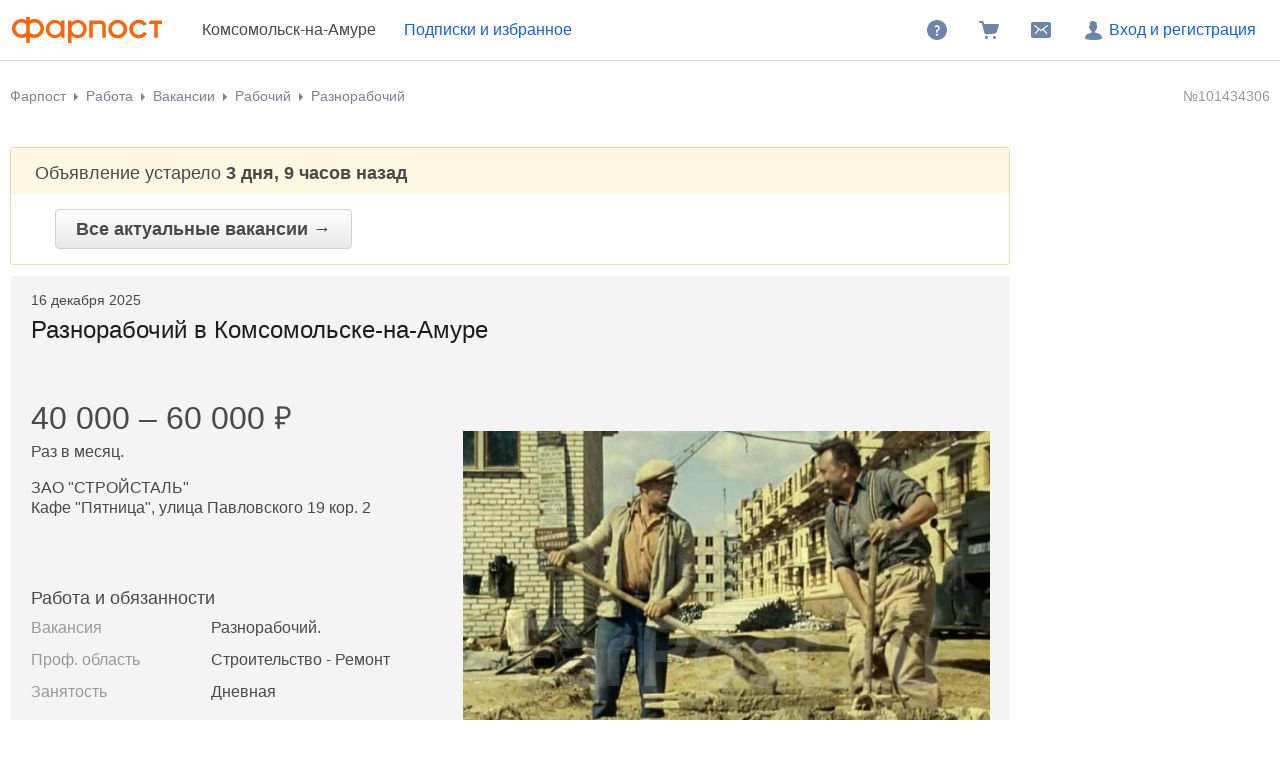

--- FILE ---
content_type: text/html; charset=windows-1251
request_url: https://www.farpost.ru/komsomolsk-na-amure/rabota/vacansii/raznorabochij-101434306.html
body_size: 6965
content:
<!DOCTYPE html>
<html lang="ru">
<head>
		<title>Разнорабочий. работа в ЗАО &quot;СТРОЙСТАЛЬ&quot; в Комсомольске-на-Амуре — вакансии на ФарПосте</title>

<meta charset="windows-1251" />
<meta name="SKYPE_TOOLBAR" content="SKYPE_TOOLBAR_PARSER_COMPATIBLE" />

<meta http-equiv="x-dns-prefetch-control" content="on">

	<link rel="dns-prefetch" href="https://static.baza.farpost.ru">

	<meta name="description" content="Объявление от ЗАО &quot;СТРОЙСТАЛЬ&quot; об открытии вакансии &laquo;разнорабочий.&raquo; в Комсомольске-на-Амуре. Разнорабочий, найди работу своей мечты на FarPost! Обширная база, ежедневные обновления, удобная фильтрация."/>


       <meta name="candy.config" content="{&quot;geoc&quot;:371,&quot;geor&quot;:33122}"/>


	<link rel="stylesheet" href="https://www.farpost.ru/resources/assets/tokens_fp.cc23c514069e4f191ad6.css" type="text/css" charset="UTF-8"/>
	<link rel="stylesheet" href="https://www.farpost.ru/resources/assets/common-critical_dk_fp.5293fb94e181b7600560.css" type="text/css" charset="UTF-8"/>
	<link rel="stylesheet" href="https://www.farpost.ru/resources/assets/common_dk.5308cc37a8170feb65d2.css" type="text/css" charset="UTF-8"/>
	<link rel="stylesheet" href="https://www.farpost.ru/resources/assets/viewbull.image-gallery.740648dae1c87fa8b6f2.css" type="text/css" charset="UTF-8"/>
	<link rel="stylesheet" href="https://www.farpost.ru/resources/assets/bulletinUserActions.fd1d898dca84fe41e2d3.css" type="text/css" charset="UTF-8"/>


<script nonce="1ae6309aebac9b98920af4c521a5fa39">
	if (!window.jQuery) {
		window.__loadJquery__ = false;
		var bazaDomReady={readyCalls:[],lib:[]},$=function(){"use strict";var e,n,a,o="undefined"!=typeof window&&window.document,r=!o;function d(e){var n;for(n=0;n<e.length;n+=1)try{e[n](jQuery)}catch(e){window.console&&console.log(e),window.onerror&&window.onerror(e.message,e.fileName,e.lineNumber,e.columnNumber,e)}}function t(){if(!r)if(r=!0,a&&clearInterval(a),window.__loadJquery__&&window.requirejs)requirejs(["jquery"],(function(e){window.$=window.jQuery=e;var n=bazaDomReady.readyCalls;bazaDomReady.readyCalls=[],d(n)}));else{if(!window.jQuery)throw new Error("jQuery is not loaded");var e=bazaDomReady.readyCalls;bazaDomReady.readyCalls=[],d(e)}}if(o){if(document.addEventListener)document.addEventListener("DOMContentLoaded",t,!1),window.addEventListener("load",t,!1);else if(window.attachEvent){window.attachEvent("onload",t),n=document.createElement("div");try{e=null===window.frameElement}catch(e){}n.doScroll&&e&&window.external&&(a=setInterval((function(){try{n.doScroll(),t()}catch(e){}}),30))}"complete"===document.readyState&&t()}return function e(n){return bazaDomReady.readyCalls.push(n),e}}();	}

	window.__require_baseUrl__ = 'https://www.farpost.ru/resources/';
</script>


	<meta property="og:title" content="Разнорабочий. работа в ЗАО &quot;СТРОЙСТАЛЬ&quot; в Комсомольске-на-Амуре — вакансии на ФарПосте"/>

	<meta property="og:description" content="Объявление от ЗАО &quot;СТРОЙСТАЛЬ&quot; об открытии вакансии &laquo;разнорабочий.&raquo; в Комсомольске-на-Амуре. Разнорабочий, найди работу своей мечты на FarPost! Обширная база, ежедневные обновления, удобная фильтрация."/>

	<meta property="og:url" content="https://www.farpost.ru/komsomolsk-na-amure/rabota/vacansii/raznorabochij-101434306.html"/>

	<meta property="og:site_name" content="FarPost.ru"/>

	<meta property="og:image" content="https://static.baza.farpost.ru/v/1656321787178_bulletin"/>
	<meta property="og:image:secure_url" content="https://static.baza.farpost.ru/v/1656321787178_bulletin"/>
	<meta property="twitter:image" content="https://static.baza.farpost.ru/v/1656321787178_bulletin"/>
	<link rel="image_src" href="https://static.baza.farpost.ru/v/1656321787178_bulletin"/>

	<meta property="og:type" content="website"/>

	<link rel="search" type="application/opensearchdescription+xml" title="farpost.ru" href="//www.farpost.ru/search.xml" />





<link rel="prefetch" href="https://www.farpost.ru/resources/img/ajax-bar.gif" as="image" crossorigin="use-credentials">

		<link rel="shortcut icon" href="/favicon.ico" type="image/x-icon"/>
	<link rel="icon" href="/favicon.svg" type="image/svg+xml"/>
	<link rel="icon" type="image/png" sizes="120x120" href="/favicon.png"/>
</head>

<body  class="fixed1280 desktop no-touch" data-cookie-host=".farpost.ru" data-dir-id="49" data-city-id="371" data-page-name="viewbull">
	
			
		
					
<noscript>
	
	<link rel="stylesheet" href="https://www.farpost.ru/resources/assets/noscript.cd9c1954a1f03a59dfff.css" type="text/css" />

</noscript>

<header class="bzr-header personalTopNav -anonym">
	<div class="bzr-header-inner">
		<div class="bzr-header-inner__items">
							<a class="bzr-header-inner__logotype-container js-show-additional-navigation"
				   data-dummy-click="{&quot;action&quot;:&quot;AnyPage_Header_LogoClick&quot;}"
				   href="/komsomolsk-na-amure/"
				>
					<img src="https://www.farpost.ru/resources/img/theme/default/logo-FP-basic.svg" class="site-logotype" loading="lazy" fetchpriority="low" alt="Farpost"/>
				</a>
			
												<span class="cityPop cityPopViewbull">Комсомольск-на-Амуре</span>
							
												<noindex>
						<a class="bzr-header-inner__button bookmarks personalNavLoader" href="#" data-href="/personal/nav" data-mode="col2">
							<span>Подписки и избранное</span>
						</a>
					</noindex>
									</div>
		<div class="bzr-header-inner__items">
			
							<noindex>
					<a rel="nofollow" class="bzr-header-inner__button" href="/help/">
						<svg  width="24" height="24" class="bzr-header-inner__button-icon"><use  href="/resources/img/svg/sprites/farpost.svg#QuestionFilled-24" xlink:href="/resources/img/svg/sprites/farpost.svg#QuestionFilled-24"></use></svg>					</a>
				</noindex>
			
			
<a class="nav-cart bzr-header-inner__button"
	data-count="0"
	href="/cart"
	data-dummy-click="{&quot;action&quot;:&quot;AnyPage_Header_CartClick&quot;}"
	rel="nofollow"
>
	<svg  width="24" height="24" class="bzr-header-inner__button-icon"><use  href="/resources/img/svg/sprites/farpost.svg#ShoppingCartFilled-24" xlink:href="/resources/img/svg/sprites/farpost.svg#ShoppingCartFilled-24"></use></svg>
	</a>

			
				<a
		tabindex="0"
		data-name="notifications-and-dialogs"
		data-dummy-click="{&quot;action&quot;:&quot;header_open_messages&quot;}"
		rel="nofollow"
		data-href='/personal/messaging-modal'		class="bzr-header-inner__button personalNavLoader" title=""
	>
		<svg  width="24" height="24" class="bzr-header-inner__button-icon"><use  href="/resources/img/svg/sprites/farpost.svg#Envelope-24" xlink:href="/resources/img/svg/sprites/farpost.svg#Envelope-24"></use></svg>
		<span class="notifications-badge" style="display: none;"></span>
	</a>

							<noindex>
					<a rel="nofollow" class="bzr-header-inner__button bzr-header-inner__button_login  with-modal-popup1" href="https://www.farpost.ru/sign?return=%2Fkomsomolsk-na-amure%2Frabota%2Fvacansii%2Fraznorabochij-101434306.html">
						<svg  width="24" height="24" class="bzr-header-inner__button-icon"><use  href="/resources/img/svg/sprites/farpost.svg#User-24" xlink:href="/resources/img/svg/sprites/farpost.svg#User-24"></use></svg>						Вход и регистрация
					</a>
				</noindex>
				</div>
</header>


<div class="menuSep">&nbsp;</div>
		
	
	<div id="outerLayout">
		


	
	

	<div id="breadcrumbs_placeholder" class="site-content-container breadcrumbs-container">
	<div id="breadcrumbs" class="breadcrumbs breadcrumbs_viewbull">
	<ol itemscope itemtype="http://schema.org/BreadcrumbList">
			<li itemprop="itemListElement" itemscope itemtype="http://schema.org/ListItem">
					<a itemprop="item" class="auto-shy" href="https://www.farpost.ru/komsomolsk-na-amure/" data-dummy-click="{&quot;action&quot;:&quot;breadcrumb-home&quot;}">
							Фарпост				<meta itemprop="name" content="Фарпост Комсомольск-на-Амуре"/>
					</a>
				<meta itemprop="position" content="1"/>
	</li>
	<li itemprop="itemListElement" itemscope itemtype="http://schema.org/ListItem">
					<a itemprop="item" class="auto-shy" href="https://www.farpost.ru/komsomolsk-na-amure/rabota/" data-dummy-click="{&quot;action&quot;:&quot;breadcrumb&quot;,&quot;payload&quot;:{&quot;keyName&quot;:&quot;dir_1_id8&quot;}}">
							<span itemprop="name">Работа</span>
					</a>
				<meta itemprop="position" content="2"/>
	</li>
	<li itemprop="itemListElement" itemscope itemtype="http://schema.org/ListItem">
					<a itemprop="item" class="auto-shy" href="https://www.farpost.ru/komsomolsk-na-amure/rabota/vacansii/" data-dummy-click="{&quot;action&quot;:&quot;breadcrumb&quot;,&quot;payload&quot;:{&quot;keyName&quot;:&quot;dir_2_id49&quot;}}">
							<span itemprop="name">Вакансии</span>
					</a>
				<meta itemprop="position" content="3"/>
	</li>
	<li itemprop="itemListElement" itemscope itemtype="http://schema.org/ListItem">
					<a itemprop="item" class="auto-shy" href="https://www.farpost.ru/komsomolsk-na-amure/rabota/vacansii/+/%D0%A0%D0%B0%D0%B1%D0%BE%D1%87%D0%B8%D0%B9/" data-dummy-click="null">
							<span itemprop="name">Рабочий</span>
					</a>
				<meta itemprop="position" content="4"/>
	</li>
	<li itemprop="itemListElement" itemscope itemtype="http://schema.org/ListItem">
					<a itemprop="item" class="auto-shy" href="https://www.farpost.ru/komsomolsk-na-amure/rabota/vacansii/+/%D0%A0%D0%B0%D0%B7%D0%BD%D0%BE%D1%80%D0%B0%D0%B1%D0%BE%D1%87%D0%B8%D0%B9/" data-dummy-click="null">
							<span itemprop="name">Разнорабочий</span>
					</a>
				<meta itemprop="position" content="5"/>
	</li>
	</ol>
</div>
	<script type="application/ld+json">{
    "@context": "https://schema.org",
    "@type": "BreadcrumbList",
    "itemListElement": [
        {
            "@type": "ListItem",
            "position": 1,
            "name": "\u0424\u0430\u0440\u043f\u043e\u0441\u0442 \u041a\u043e\u043c\u0441\u043e\u043c\u043e\u043b\u044c\u0441\u043a-\u043d\u0430-\u0410\u043c\u0443\u0440\u0435",
            "item": "https://www.farpost.ru/komsomolsk-na-amure/"
        },
        {
            "@type": "ListItem",
            "position": 2,
            "name": "\u0420\u0430\u0431\u043e\u0442\u0430",
            "item": "https://www.farpost.ru/komsomolsk-na-amure/rabota/"
        },
        {
            "@type": "ListItem",
            "position": 3,
            "name": "\u0412\u0430\u043a\u0430\u043d\u0441\u0438\u0438",
            "item": "https://www.farpost.ru/komsomolsk-na-amure/rabota/vacansii/"
        },
        {
            "@type": "ListItem",
            "position": 4,
            "name": "\u0420\u0430\u0431\u043e\u0447\u0438\u0439",
            "item": "https://www.farpost.ru/komsomolsk-na-amure/rabota/vacansii/+/%D0%A0%D0%B0%D0%B1%D0%BE%D1%87%D0%B8%D0%B9/"
        },
        {
            "@type": "ListItem",
            "position": 5,
            "name": "\u0420\u0430\u0437\u043d\u043e\u0440\u0430\u0431\u043e\u0447\u0438\u0439",
            "item": "https://www.farpost.ru/komsomolsk-na-amure/rabota/vacansii/+/%D0%A0%D0%B0%D0%B7%D0%BD%D0%BE%D1%80%D0%B0%D0%B1%D0%BE%D1%87%D0%B8%D0%B9/"
        }
    ]
}</script>
</div>


<div class='site-content-container viewport-padding'>
		
	
	<div class="viewbull-bulletin-id">
		<span class="viewbull-bulletin-id__num">
			№101434306		</span>
	</div>




	<div id="topAdditionalDataPlate">
		


	<div class="notificationPlate">
		<div class="top">
			<div class="title">
									Объявление устарело <strong>3 дня, 9 часов назад</strong>							</div>
		</div>

		<div class="bottom">
						<a href="/komsomolsk-na-amure/rabota/vacansii/" class="bigbutton">
				Все актуальные вакансии &rarr;
			</a>
		</div>
	</div>

	<script>
		$(function () {
			baza.dummy.send('expired_viewbull');
		});
	</script>
	</div>

<table class="bulletinTable bulletinTable_fixed-layout" width="100%">
	<tr>
		<td class="bulletinCell" id="bulletin">
										
			
<div class="bullViewEx bullMode archiveMode">
	

<header class="viewbull-header">
			<div class="viewbull-header__actuality">
			<div class="viewbull-actual-date">16 декабря 2025</div>		</div>
	
	<h1 class="subject viewbull-field__container">
		<span data-field="type" class="inplace auto-shy">Разнорабочий<nobr> в Комсомольске-на-Амуре</nobr></span>
		<meta name="bulletin-dir-id" content="49">
	</h1>
</header>




	<div class="js-subject-actions bulletin-actions-buttons">
			</div>

<div class="bulletin-user-action-container bulletin-bookmark-container">
	
<div class="clear">&nbsp;</div>
<div class="object-note object-note-bookmark"
     data-object-id="101434306" data-object-type="bulletin"
			data-dummy-click="{&quot;action&quot;:&quot;viewbull_h1_add_note&quot;}"
	>
	<svg  width="24" height="24"><use  href="/resources/img/svg/sprites/brief.svg#Note-24" xlink:href="/resources/img/svg/sprites/brief.svg#Note-24"></use></svg>	<div class="object-note-text">Добавить заметку</div>
	<div class="object-note-date"></div>
</div>
</div>


	<div class="note-form async">
			<p class="form-title">Заметка к объявлению</p>
	<textarea class="note-text" name="note" placeholder="Введите текст заметки"></textarea>
	<button class="button button-submit">Сохранить</button>
	<a  class="button-cancel" data-role="context-menu-closer">Отмена</a>
	<div class="clear"></div>
	<div class="notification"></div>
		</div>

	<script type='text/javascript' nonce="1ae6309aebac9b98920af4c521a5fa39">
		$(function () { (self.webpackChunk=self.webpackChunk||[]).push([[4384],{72956:function(t,n,e){var i,o=e(22517),c=e(93421),a=e(7008),r={"url":"\/personal\/bookmark\/note","isSyncForm":false},u=r.url;r.isSyncForm||o._((function(){var t,n,i;return a._(this,(function(o){switch(o.label){case 0:return(t=$(".object-note")).on("click",(function(t){t.stopPropagation()})),[4,Promise.all([e.e(5220).then(e.bind(e,5220)).then((t=>t.default||t))])];case 1:return n=c._.apply(void 0,[o.sent(),1]),(i=n[0]).instance||(i.instance=new i({url:u})),baza.isMobileSite()&&$(document).on("extended-bulletin-view-showed",(function(){$(".history-content .object-note").on("click",(function(n){n.preventDefault();var e=$(this).data("object-id");t.filter((function(){return $(this).data("object-id")===e})).trigger("click")}))})),[2]}}))}))(),i=$(".object-note"),$(document).off("click.noteEditAction"),$(document).on("click.noteEditAction",".js-edit-note-action",(function(t){t.preventDefault();var n=$(this).data("object-id"),e=i.filter((function(){return Math.abs($(this).data("object-id"))===n})).first();e.trigger("mousedown.note-bookmark-close"),e.trigger("click")})),delete e.c[t.id]}},function(t){t.O(0,[75708],(function(){return t(t.s=72956)})),t.O()}]); 
 });
	</script>




	
	<div class="fieldset">
					
<div class="image-gallery">
	<div class="image-gallery__big-image-container">
		
	<div class="image-caption image-caption_hidden"></div>

					<img class="image-gallery__big-image" 				 src="https://static.baza.farpost.ru/v/1656321787178_bulletin"
				 width="640"
				 height="360"
				 alt="Разнорабочий. ЗАО &quot;СТРОЙСТАЛЬ&quot;. Улица Павловского 19 кор. 2 фото"/>
			</div>
	</div>
    
	<script type="text/javascript">
		$(function () {
			var items = [{"src":"https:\/\/static.baza.farpost.ru\/v\/1656321787178_default","alt":"Разнорабочий. ЗАО &quot;СТРОЙСТАЛЬ&quot;. Улица Павловского 19 кор. 2 фото","label":"","isUnavailable":false,"msrc":"https:\/\/static.baza.farpost.ru\/v\/1656321787178_bulletin","private":false,"height":675,"width":1200,"isMain":true}];

			baza.lightbox.init(items);
		});
	</script>
	</div>

	
<div id="fieldsetView" bulletinId="101434306">
	<div class="fieldset text">
	<div class="viewbull-summary__container">
	<div class="viewbull-summary">
		<!-- блок цены со скидкой и доставкой -->
					<div class="viewbull-summary__price viewbull-summary__vacancy-salary ">
	<div class="field viewbull-field__container">
		<span class="viewbull-summary-price__value inplace"
		      data-field="salaryMin~salaryMax~salaryDescription">40&nbsp;000&nbsp;&ndash; 60&nbsp;000<i class='currency currency__rub'>&#8381;</i></span>
	</div>

			<div class="field viewbull-field__container">
			<span class="viewbull-summary-price__notice inplace" style=""
			      data-field="salaryMin~salaryMax~salaryDescription">Раз в месяц.</span>
		</div>
	</div>

	<div class="viewbull-summary__vacancy-firm-placement">
					<div class="field viewbull-field__container">
				<span class="value inplace"
				      data-field="firmTitle">ЗАО "СТРОЙСТАЛЬ"</span>
			</div>
		
					<div class="field viewbull-field__container">
				<span class="value inplace"
				      data-field="district~jobPlacement">Кафе "Пятница", улица Павловского 19 кор. 2</span>
			</div>
			</div>
		
		<!-- блок продавца с рейтингом и прочей инфой -->
		
					
			
							<!-- блок c действиями типа купить/в корзину/телефон -->
				
<!-- блок с call-to-action кнопками -->
<div class="subject-actions">
	
	
	
	<div class="subject-actions-grid">
		
		
		
			</div>

	</div>

	<script type="text/javascript">
		$(function () {
							baza.dummy.sendOnce('viewbull_vacancy', {"paymentstatus":1});
					});
	</script>
						</div>
</div>

	
	
	
			<h3>Работа и обязанности</h3>

									<div class="field  viewbull-field__container">
	<div class="label">Вакансия</div>
	<div class="value">
		<span class="inplace" data-field="type">
													Разнорабочий.			
					</span>
	</div>
</div>

												<div class="field  viewbull-field__container">
	<div class="label">Проф. область</div>
	<div class="value">
		<span class="inplace" data-field="professionalArea">
													Строительство - Ремонт			
					</span>
	</div>
</div>
					
						<div class="field  viewbull-field__container">
	<div class="label">Занятость</div>
	<div class="value">
		<span class="inplace" data-field="employment">
													Дневная			
					</span>
	</div>
</div>
		
		
				<div class="viewbull-field__container viewbull-field__job-text">
			<p class="inplace auto-shy" data-field="jobObligation">Выполнять строительные работы. Есть возможность проживания на территории базы в гостинице и питаться в кафе.</p>
		</div>
			
			<h3>Требования</h3>

									<div class="field  viewbull-field__container">
	<div class="label">Образование</div>
	<div class="value">
		<span class="inplace" data-field="education">
													Без высшего образования			
					</span>
	</div>
</div>
		
						<div class="field  viewbull-field__container">
	<div class="label">Опыт работы</div>
	<div class="value">
		<span class="inplace" data-field="experience">
													1-3 года			
					</span>
	</div>
</div>
		
		
				<div class="viewbull-field__container viewbull-field__job-text">
			<p class="inplace auto-shy" data-field="jobRequirements">Наличие мед. комиссии.</p>
		</div>
			
			<div class="viewbull-field__container auto-shy">
			
<p class="inplace auto-shy" data-field="text">
	Дневной, пятидневный график работы.</p>
		</div>
	
	
</div>

	
<script type="text/javascript">
	$(function () {
		baza.BulletinClickTracker.checkTrek(Number(101434306), {"paid":1});
	})
</script>

</div>

	


<div class="ownerInfo ownerInfo_light">
	<div class="ownerInfoInner owner-info-layout" data-id="1834818">
		<div class="owner-info-layout__actions">
			
							
<!-- блок с call-to-action кнопками -->
<div class="subject-actions">
	
	
	
	<div class="subject-actions-grid">
		
		
		
			</div>

	</div>

	<script type="text/javascript">
		$(function () {
							baza.dummy.sendOnce('viewbull_vacancy', {"paymentstatus":1});
					});
	</script>
			
			
					</div>

			</div>
</div>




	
	
	
</div>



												<div class="image-list">
				
					<div data-index="0" class="image-list__image">
				<img alt="Разнорабочий. ЗАО &quot;СТРОЙСТАЛЬ&quot;. Улица Павловского 19 кор. 2 фото" src="https://static.baza.farpost.ru/v/1656321787178_bulletin" width="640" height="360">

							</div>

					</div>

	<script type='text/javascript' nonce="1ae6309aebac9b98920af4c521a5fa39">
		$(function () { (self.webpackChunk=self.webpackChunk||[]).push([[8035],{81626:function(e,t,a){var n=a(22517),i=a(93421),r=a(7008),s={"items":[{"src":"https:\/\/static.baza.farpost.ru\/v\/1656321787178_default","alt":"Разнорабочий. ЗАО &quot;СТРОЙСТАЛЬ&quot;. Улица Павловского 19 кор. 2 фото","label":"","isUnavailable":false,"msrc":"https:\/\/static.baza.farpost.ru\/v\/1656321787178_bulletin","private":false,"height":675,"width":1200,"isMain":true}],"canEditImages":false},c=s.items,o=s.canEditImages,l=$(".image-list");l.on("click",".image-list__image",(function(e){return n._((function(){return r._(this,(function(t){switch(t.label){case 0:return e.target&&"A"===e.target.tagName?[2]:(e.preventDefault(),e.stopPropagation(),[4,Promise.all([Promise.all([a.e(75708),a.e(19039),a.e(97186)]).then(a.bind(a,97186)).then((e=>e.default||e))])]);case 1:return i._.apply(void 0,[t.sent(),1])[0].openGallery(c,$(e.currentTarget).data("index")),[2]}}))}))()})),o&&l.on("click",".set-main",(function(){return baza.withLoading(baza.fetch($(this).attr("href")).then(baza.fetch.handleServiceView).then(function(){$(".mainImage").removeClass("mainImage"),$("[data-imageid=".concat($(this).parent("span").attr("data-imageid"),"]")).addClass("mainImage")}.bind(this)),this),!1})),delete a.c[e.id]},46720:function(e){"use strict";e.exports=window.BzrAppConfig}},function(e){e.O(0,[75708],(function(){return e(e.s=81626)})),e.O()}]); 
 });
	</script>									</td>
		<td id="bulletinAdvertCell">
			
<noindex>
	<div class="bulletinInfoPlate">
		
				<div class="bulletinUserActions" id="scroll-to-actions">
			
<div class="bulletin-user-action-items">
																																									</div>
		</div>
	
		
		
			</div>
</noindex>

												<div class="cryo-extractor">
																								</div>
									</td>
	</tr>
</table>

<div class="viewbull-user-history">
	</div>


	

					<script type="application/json" id="ctr-viewbull-event">{"viewbullId":101434306}</script>
</div>
	</div>

	<div id="foot">
	<div class="site-content-container viewport-padding">
		<table cellpadding="0" cellspacing="0" border="0">
			<tr><td class="col1">

											
						
			<p>&copy; Фарпост 1997&mdash;2026</p>
	
					
				</td><td class="col2">
					
					
									</td></tr>
		</table>

							<!-- Thu, 22 Jan 2026 02:34:37 +1000 -->
			</div>

	</div>

	
	<script type="application/ld+json">{
    "@context": "https://schema.org/",
    "@type": "WebSite",
    "name": "FarPost.ru",
    "url": "https://www.farpost.ru"
}</script>




<script type="application/json" id="events-count-json">
	{"unreadNotifications":0,"unreadDialogs":0}</script>


	<script charset="UTF-8" src="https://www.farpost.ru/resources/assets/runtime.45d50c30a0d5ec2f0fb8.js"></script>
	<script charset="UTF-8" src="https://www.farpost.ru/resources/assets/js-app-config.336e22bcfd1ee0b2d684.js"></script>
	<script charset="UTF-8" src="https://www.farpost.ru/resources/assets/swc-helpers.1aa9d8301c8512d9903a.js"></script>
	<script charset="UTF-8" src="https://www.farpost.ru/resources/assets/91426.db27dbbfa0ac16506744.js"></script>
	<script charset="UTF-8" src="https://www.farpost.ru/resources/assets/polyfill.5b9c23cc44406869a5d1.js"></script>
	<script charset="UTF-8" src="https://www.farpost.ru/resources/assets/86311.2e87d3e9a68e66b3e0cf.js"></script>
	<script charset="UTF-8" src="https://www.farpost.ru/resources/assets/14593.ac7009a1db3187d46d02.js"></script>
	<script charset="UTF-8" src="https://www.farpost.ru/resources/assets/66375.b49a927a149b9a08657e.js"></script>
	<script charset="UTF-8" src="https://www.farpost.ru/resources/assets/common-new.99cb9d2fcdf3d8a46b10.js"></script>
	<script charset="UTF-8" src="https://www.farpost.ru/resources/assets/bookmark.cbd3e3689578a5b07064.js"></script>
	<script charset="UTF-8" src="https://www.farpost.ru/resources/assets/ctr-analytics-tracker.658c34867dfc6b9135be.js"></script>



<div class="asyncViewDirReloadContent" style="display: none">
	<script>
		try {
	var bazaLastRef = document.referrer;
	if (window.baza && baza.viewDirContext && baza.viewDirContext.prevState()) {
		bazaLastRef = baza.viewDirContext.prevState();
	}
} catch (e){
	bazaLastRef = document.referrer;
};
	</script>
					<script type="text/javascript">
			setTimeout(function () {
				var image = new Image();
				image.src = 'https://counter.yadro.ru/hit;farpost?t45.6;r' +
					escape(window.bazaLastRef ? bazaLastRef : document.referrer)
					+ ((typeof (screen) == 'undefined') ? '' : ';s' + screen.width + '*' + screen.height + '*' + (screen.colorDepth ? screen.colorDepth : screen.pixelDepth))
					+ ';u' + escape(document.URL)
					+ ';i' + escape('Жж' + document.title.substring(0, 80))
					+ ';' + Math.random();
			}, 50);
		</script>
	</div>




<div id="nps_placeholder">
	</div>

</body>
</html>


--- FILE ---
content_type: text/css; charset=utf-8
request_url: https://www.farpost.ru/resources/assets/common-critical_dk_fp.5293fb94e181b7600560.css
body_size: 28184
content:
html{--red:#a80000;--red-lighter:#dc1114;--red-light:#f5a9a9;--blue-200:#dce7f4;--light-blue-100:#f4f9fc;--light-blue-700:#7189a9;--strong-blue-700:#7189a9;--grey-100:#f3f3f3;--grey-150:#f7f7f7;--grey-200:#ddd;--grey-400:#c6c6c6;--grey-600:#999;--grey-800:#777;--grey-900:#4a4a4a;--light-green:#3da43a;--lightest-green:#efffd5;--brand-fp:#f66303;--brand-drom:#db011b;--danger-soft:#eb5757;--body-bgc:#fff;--element-background:#fff;--tab-vc__switch-button:#0052c2;--input-border-focus:#09f;--service:var(--light-green);--dialog-bg:var(--light-blue-100);--dialog-btn-text:#567092;--msg-in-bg:#fff;--msg-out-bg:#e0f0f9;--default-text:var(--grey-900);--bzr-bluish-color:var(--strong-blue-700);--bzr-bluish-bg:#f6f5f3;--msg-hightlight:#ffeead;--msg-hightlight-alert:#f6caca;--hightlight:#fcfbe2;--hightlight-border:#f6d7a1;--input-border:var(--grey-400);--input-bg:#fff;--delimeter-border:#d6dadc;--dialog-brief-click-highthight:#e0f0f9;--success-text:#449d44;--snipet-link-color:#1b75cc;--media-msg-in-bg:#f7f7fa;--media-msg-out-bg:#eff7fd;--bzr-list-border-color:#efeff4;--dialog-counts-c:#707070;--dialog-counts-bg:hsla(0,0%,93%,.5);--upload-image-border:#e0f0f9;--empty-dialog-brief:#f6f5f3;--flat-button-color:#4a4a4a;--flat-button-bg:#dce7f5;--action-button:#dce7f5;--dialog-header:#373737;--notification-border:#dbdfe0;--error-text:#ea1b1b;--error-bg:#fee3e3;--deal-bg:#fcf8ff;--deal-border:#f1e4ff;--promo-bg:var(--light-blue-100);--system-msg:#fff7de;--cross-color:#888;--cross-bg:#e4e4e4;--cross-border:#fff;--alert-yellow-bg:#fcfadd;--alert-default-text:var(--default-text);--alert-yellow-border:#f0daac;--alert-green-bg:#e7fad1;--alert-green-text:#e7fad1;--button-default-border-color:#d2d2d2;--button-default-bg:linear-gradient(180deg,#fff,#e9e9e9);--button-default-border-color-hover:#bfbfbf;--button-default-color-hover:#000;--sign-bg:#f7f7f7;--sign-border:#d5d9dc;--sign-delimeter:#ccc;--skin-radio-label-bd:#c4c4c4;--skin-radio-selected:#e0e0e0;--comment-color:#555;--big-ok-bg:#c6ff6f;--big-ok-text:var(--default-text);--em-button-bg:#4ba9f7;--em-button-img:linear-gradient(#4ba9f7,#388df5);--em-button-border:#2c7dd2;--pasword-recovery-alert-border:#fb5a5a;--nav-link-color:var(--grey-800);--nav-link-disabled:var(--grey-400);--brief__bg_hover:var(--light-blue-100);--brief__bg_selected:#fde9e9;--brief__bg_my_hovered:var(--brief__bg_selected);--brief__bg_shown-in-map:#fff7f1;--personal-edit-form:#f8f8f8;--personal-edit-block-border:#d6dadc;--personal-edit-comment:#3a3a3a;--notification-plate-border:#f0d8a9;--notification-plate-bg:#fcf8e2;--notification-plate-header-color:var(--grey-900);--bzr-btn-bg:linear-gradient(180deg,#fefefe,#eaeaea);--bzr-btn-bg-hover:linear-gradient(180deg,#f7f7f7,#e6e6e6);--bzr-btn-bg-disabled:linear-gradient(180deg,#fefefe,#f8f8f8);--bzr-btn-border-color:#d2d2d2;--bzr-btn-bg-active:#e6e6e6;--bzr-btn-border-color-active:#bebebe;--bzr-btn-border-color-disable:#efefef;--bzr-btn-color-disabled:rgba(74,74,74,.4);--border-radius-l:12px;--border-radius-s:4px;--modal-window-radius-border:var(--border-radius-l);--color-common-error-bg:#ffe2e2;--color-common-error-text:#d81818;--color-common-success-bg:#ebfeeb;--color-common-success-text:#256f25;--pseudo-modal-shadow:0 20px 80px rgba(0,38,90,.1),0 5px 18px rgba(0,38,90,.08),0 2px 6px rgba(0,38,90,.05)}body.drom.dark-theme{background-color:#000;background-color:var(--body-bgc);--body-bgc:#000;--tab-vc__switch-button:#fff;--element-background:#121212;--dialog-bg:#2c2d2e;--dialog-btn-text:rgba(235,235,245,.6);--msg-in-bg:#010101;--msg-out-bg:#1c1c1e;--default-text:#fff;--bzr-bluish-color:#9e9ea5;--bzr-bluish-bg:#131314;--msg-hightlight:hsla(240,3%,49%,.36);--msg-hightlight-alert:hsla(240,3%,49%,.36);--hightlight:#1c1c1e;--hightlight-border:#1c1c1e;--input-border:#2c2c2e;--input-bg:#2c2c2e;--input-color:#5a5a60;--delimeter-border:#000;--dialog-brief-click-highthight:rgba(235,235,245,.16);--success-text:#90be50;--snipet-link-color:#478acc;--media-msg-in-bg:hsla(240,4%,48%,.24);--media-msg-out-bg:hsla(240,4%,48%,.24);--bzr-list-border-color:#000;--dialog-counts-c:#fff;--dialog-counts-bg:hsla(0,0%,93%,.5);--upload-image-border:rgba(235,235,245,.6);--empty-dialog-brief:rgba(235,235,245,.16);--flat-button-color:#fff;--flat-button-bg:#1c1c1f;--action-button:#313136;--dialog-header:#fff;--notification-border:#1c1c1e;--error-text:#de1a32;--error-bg:hsla(1,100%,91%,.2);--deal-bg:hsla(240,4%,48%,.24);--deal-border:#29292d;--promo-bg:hsla(240,3%,49%,.32);--system-msg:hsla(240,3%,49%,.32);--cross-color:rgba(235,235,245,.6);--cross-bg:transparent;--cross-border:transparent;--alert-yellow-bg:rgba(255,228,178,.2);--alert-default-text:#c4860e;--alert-yellow-border:transparent;--alert-green-bg:var(--big-ok-bg);--alert-green-text:var(--big-ok-bg);--button-default-border-color:transparent;--button-default-bg:rgba(235,235,245,.16);--button-default-border-color-hover:transparent;--button-default-color-hover:var(--default-text);--sign-bg:#1c1c1e;--sign-border:#1c1c1e;--sign-delimeter:hsla(240,4%,48%,.24);--skin-radio-label-bd:rgba(84,84,88,.6);--skin-radio-selected:hsla(240,4%,48%,.24);--comment-color:rgba(235,235,245,.6);--big-ok-bg:#90be50;--big-ok-text:#000;--em-button-bg:#3283d1;--em-button-img:none;--em-button-border:var(--em-button-bg);--pasword-recovery-alert-border:transparent;--personal-edit-form:#1c1c1e;--personal-edit-block-border:transparent;--personal-edit-comment:#fff;--notification-plate-border:var(--alert-yellow-bg);--notification-plate-bg:var(--alert-yellow-bg);--notification-plate-header-color:var(--alert-default-text);--bzr-btn-bg:linear-gradient(180deg,#121212,#2a2a2a);--bzr-btn-bg-hover:linear-gradient(180deg,#222,#2d2d2d);--bzr-btn-bg-disabled:linear-gradient(180deg,#121214,#202020);--bzr-btn-bg-active:#2d2d2d;--bzr-btn-border-color:#252525;--bzr-btn-border-color-active:#686868;--bzr-btn-border-color-disable:#676767;--bzr-btn-color-disabled:#5a5a5a}body,button,html,input,select,textarea{font-family:arial,helvetica,sans-serif;font-size:14px}html{min-height:100%;min-height:100dvh}body,html{display:-webkit-box;display:-webkit-flex;display:-moz-box;display:-ms-flexbox;display:flex;-webkit-box-orient:vertical;-webkit-box-direction:normal;-webkit-flex-direction:column;-moz-box-orient:vertical;-moz-box-direction:normal;-ms-flex-direction:column;flex-direction:column}body{-webkit-box-flex:1;-webkit-flex-grow:1;-moz-box-flex:1;-ms-flex-positive:1;background-color:#fff;color:#4a4a4a;color:var(--default-text);flex-grow:1;margin:0;padding:0}table{border-collapse:collapse}table tr td{vertical-align:top}table tr th{text-align:left}h1{color:var(--color-text-primary);font-size:24px;font-weight:400;margin:0 0 8px}h2{font-size:16px;margin:18px 0 6px;padding:0}h3{font-family:arial,helvetica,sans-serif;font-size:13px;font-weight:700}form{margin:0;padding:0}ul li{margin-bottom:4px;margin-top:0}ul li:last-child{margin-bottom:0}a{color:var(--color-text-accent-secondary);text-decoration:none}a:hover{color:var(--color-text-brand-secondary);text-decoration:underline}.site-content-container a:visited{color:var(--color-specific-text)}img{border:none}fieldset{border:1px solid #e0e0e0;border-radius:3px}ins{color:green}del{color:red}del,strong{font-weight:700}hr{border:none;border-bottom:1px dashed #d5d9dc;font-size:1px;line-height:1px;margin:20px 0;max-width:600px;padding:0}sup{color:red;font-size:80%}.clear,.clearLeft{clear:both!important;height:0!important;margin:0;overflow:hidden}.clearLeft{clear:left!important}span.sep{color:#bfbfbf;margin-left:7px;margin-right:3px}#overlay{background-color:#000;background-color:rgba(0,0,0,.6);bottom:0;left:0;position:fixed;right:0;top:0;z-index:50000}body.overflow-hidden{overflow:hidden!important;overflow-anchor:none}.nowrap{white-space:nowrap}.auto-shy{word-break:break-word;word-wrap:break-word;overflow-wrap:break-word}.clearfix:after{clear:both;content:"";display:table}.mask-format-phone{font-size:24px;width:200px}.chosen-choices{border-radius:3px}DIV.desc{padding-bottom:5px}.disabled{color:gray}[hidden],template{display:none}body.drom.dark-theme ::-webkit-input-placeholder{color:#777}body.drom.dark-theme :-ms-input-placeholder{color:#777}body.drom.dark-theme :-moz-placeholder,body.drom.dark-theme ::-moz-placeholder{color:#777}body.drom.dark-theme ::-ms-input-placeholder{color:#777}body.drom.dark-theme ::placeholder{color:#777}.link-styled{color:var(--color-text-accent-secondary);cursor:pointer;line-height:inherit;padding:0;text-decoration:none}.link-styled:active,.link-styled:hover{color:var(--color-text-brand-secondary)}button.link-styled{background-color:transparent;border:none}.link-styled_underline_dashed,button.link-styled_underline_dashed{border-bottom-color:var(--color-text-accent-secondary);border-bottom-width:1px}.link-styled_underline_dashed:hover{border-bottom-color:var(--color-text-brand-secondary)}.link-styled_underline_dashed,button.link-styled_underline_dashed{border-bottom-style:dashed}.link-styled_underline_dotted{border-bottom:1px dotted}button.link-styled_underline_dotted{border-bottom:1px dotted!important}@font-face{font-family:Glyphicons-Baza;font-style:normal;font-weight:400;src:url(/resources/font/Glyphicons-Baza.eot?je44c2);src:url(/resources/font/Glyphicons-Baza.eot?je44c2#iefix) format("embedded-opentype"),url(/resources/font/Glyphicons-Baza.ttf?je44c2) format("truetype"),url(/resources/font/Glyphicons-Baza.woff?je44c2) format("woff"),url(/resources/font/Glyphicons-Baza.svg?je44c2#Glyphicons-Baza) format("svg")}@font-face{font-family:Glyphicons-Baza;font-style:normal;font-weight:700;src:url(/resources/font/GlyphiconsBold-Baza.eot?yj6di2);src:url(/resources/font/GlyphiconsBold-Baza.eot?yj6di2#iefix) format("embedded-opentype"),url(/resources/font/GlyphiconsBold-Baza.ttf?yj6di2) format("truetype"),url(/resources/font/GlyphiconsBold-Baza.woff?yj6di2) format("woff"),url(/resources/font/GlyphiconsBold-Baza.svg?yj6di2#Glyphicons-Baza) format("svg")}[class*=" gicon-"],[class^=gicon-]{font-family:Glyphicons-Baza!important;speak:none;font-style:normal;font-variant:normal;font-weight:400;line-height:1;text-transform:none}.gicon-rub:before{content:"₽"}.gicon-larr:before{content:"←"}.gicon-rarr:before{content:"→"}.gicon-darr:before{content:"↓"}.gicon-uarr:before{content:"↔"}.bzr-icon_button{-webkit-appearance:none;background-color:transparent;border:0;cursor:pointer;outline:none;padding:0;vertical-align:top}.bzr-icon:before{content:"";display:inline-block;font-size:0;pointer-events:none;vertical-align:middle}.bzr-icon_size_16.bzr-icon_block,.bzr-icon_size_16:before{height:16px;width:16px}.bzr-icon_size_20.bzr-icon_block,.bzr-icon_size_20:before{height:20px;width:20px}.bzr-icon_size_24.bzr-icon_block,.bzr-icon_size_24:before{height:24px;width:24px}.bzr-icon_size_28.bzr-icon_block,.bzr-icon_size_28:before{height:28px;width:28px}.bzr-icon_block:before{display:block}.bzr-icon-hover-effects{cursor:pointer}.bzr-icon_size_24.bzr-icon_name_test:before{background-image:url(/resources/img/svg/farpost-sprite.svg?v=18);background-position:-10px -100px;background-repeat:no-repeat}.drom .bzr-icon_size_24.bzr-icon_name_test:before{background-image:url(/resources/img/svg/drom-sprite.svg?v=15);background-position:-10px -100px;background-repeat:no-repeat}body.drom.dark-theme .bzr-icon_size_24.bzr-icon_name_test:before{background-image:url(/resources/img/svg/farpost-sprite-dark-drom.svg?v=13);background-position:-10px -100px;background-repeat:no-repeat}.bzr-icon-hover-effects:hover .bzr-icon_size_24.bzr-icon_name_test:before,.bzr-icon_size_24.bzr-icon_name_test.bzr-icon-hover-effects:hover:before{background-image:url(/resources/img/svg/farpost-sprite.svg?v=18);background-position:-40px -100px;background-repeat:no-repeat}.drom .bzr-icon-hover-effects:hover .bzr-icon_size_24.bzr-icon_name_test:before,.drom .bzr-icon_size_24.bzr-icon_name_test.bzr-icon-hover-effects:hover:before{background-image:url(/resources/img/svg/drom-sprite.svg?v=15);background-position:-40px -100px;background-repeat:no-repeat}body.drom.dark-theme .bzr-icon-hover-effects:hover .bzr-icon_size_24.bzr-icon_name_test:before,body.drom.dark-theme .bzr-icon_size_24.bzr-icon_name_test.bzr-icon-hover-effects:hover:before{background-image:url(/resources/img/svg/farpost-sprite-dark-drom.svg?v=13);background-position:-40px -100px;background-repeat:no-repeat}.bzr-icon_name_share.bzr-icon_size_28:before{background-position:0 0}.bzr-icon_name_note.bzr-icon_size_28:before,.bzr-icon_name_share.bzr-icon_size_28:before{background-image:url(/resources/img/svg/subject-actions-sprite-28px.svg);background-repeat:no-repeat}.bzr-icon_name_note.bzr-icon_size_28:before{background-position:0 -52px}.bzr-icon_name_bookmark.bzr-icon_size_28:before{background-image:url(/resources/img/svg/subject-actions-sprite-28px.svg);background-position:0 -104px;background-repeat:no-repeat}.bzr-icon_name_bookmark-orange.bzr-icon_size_28:before{background-image:url(/resources/img/svg/subject-actions-sprite-28px.svg);background-position:-32px -104px;background-repeat:no-repeat}.bzr-icon_name_share.bzr-icon_size_24:before{background-image:url(/resources/img/svg/farpost-sprite.svg?v=18);background-position:-8px -2045px;background-repeat:no-repeat}.drom .bzr-icon_name_share.bzr-icon_size_24:before{background-image:url(/resources/img/svg/drom-sprite.svg?v=15);background-position:-8px -2045px;background-repeat:no-repeat}body.drom.dark-theme .bzr-icon_name_share.bzr-icon_size_24:before{background-image:url(/resources/img/svg/farpost-sprite-dark-drom.svg?v=13);background-position:-8px -2045px;background-repeat:no-repeat}.bzr-icon_name_note.bzr-icon_size_24:before{background-image:url(/resources/img/svg/farpost-sprite.svg?v=18);background-position:-8px -1449px;background-repeat:no-repeat}.drom .bzr-icon_name_note.bzr-icon_size_24:before{background-image:url(/resources/img/svg/drom-sprite.svg?v=15);background-position:-8px -1449px;background-repeat:no-repeat}body.drom.dark-theme .bzr-icon_name_note.bzr-icon_size_24:before{background-image:url(/resources/img/svg/farpost-sprite-dark-drom.svg?v=13);background-position:-8px -1449px;background-repeat:no-repeat}.bzr-icon_name_bookmark.bzr-icon_size_24:before{background-image:url(/resources/img/svg/farpost-sprite.svg?v=18);background-position:-8px -1549px;background-repeat:no-repeat}.drom .bzr-icon_name_bookmark.bzr-icon_size_24:before{background-image:url(/resources/img/svg/drom-sprite.svg?v=15);background-position:-8px -1549px;background-repeat:no-repeat}body.drom.dark-theme .bzr-icon_name_bookmark.bzr-icon_size_24:before{background-image:url(/resources/img/svg/farpost-sprite-dark-drom.svg?v=13);background-position:-8px -1549px;background-repeat:no-repeat}.bzr-icon_name_bookmark-orange.bzr-icon_size_24:before{background-image:url(/resources/img/svg/farpost-sprite.svg?v=18);background-position:-38px -1549px;background-repeat:no-repeat}.drom .bzr-icon_name_bookmark-orange.bzr-icon_size_24:before{background-image:url(/resources/img/svg/drom-sprite.svg?v=15);background-position:-38px -1549px;background-repeat:no-repeat}body.drom.dark-theme .bzr-icon_name_bookmark-orange.bzr-icon_size_24:before{background-image:url(/resources/img/svg/farpost-sprite-dark-drom.svg?v=13);background-position:-38px -1549px;background-repeat:no-repeat}.bzr-icon_name_avatar-small.bzr-icon_size_24:before{background-image:url(/resources/img/svg/farpost-sprite.svg?v=18);background-position:-69px -1099px;background-repeat:no-repeat}.drom .bzr-icon_name_avatar-small.bzr-icon_size_24:before{background-image:url(/resources/img/svg/drom-sprite.svg?v=15);background-position:-69px -1099px;background-repeat:no-repeat}body.drom.dark-theme .bzr-icon_name_avatar-small.bzr-icon_size_24:before{background-image:url(/resources/img/svg/farpost-sprite-dark-drom.svg?v=13);background-position:-69px -1099px;background-repeat:no-repeat}.bzr-icon_name_browser.bzr-icon_size_24:before{background-image:url(/resources/img/svg/farpost-sprite.svg?v=18);background-position:-8px -2181px;background-repeat:no-repeat}.drom .bzr-icon_name_browser.bzr-icon_size_24:before{background-image:url(/resources/img/svg/drom-sprite.svg?v=15);background-position:-8px -2181px;background-repeat:no-repeat}body.drom.dark-theme .bzr-icon_name_browser.bzr-icon_size_24:before{background-image:url(/resources/img/svg/farpost-sprite-dark-drom.svg?v=13);background-position:-8px -2181px;background-repeat:no-repeat}.bzr-icon_name_book.bzr-icon_size_24:before{background-image:url(/resources/img/svg/farpost-sprite.svg?v=18);background-position:-8px -2281px;background-repeat:no-repeat}.drom .bzr-icon_name_book.bzr-icon_size_24:before{background-image:url(/resources/img/svg/drom-sprite.svg?v=15);background-position:-8px -2281px;background-repeat:no-repeat}body.drom.dark-theme .bzr-icon_name_book.bzr-icon_size_24:before{background-image:url(/resources/img/svg/farpost-sprite-dark-drom.svg?v=13);background-position:-8px -2281px;background-repeat:no-repeat}.bzr-icon_name_link.bzr-icon_size_24:before{background-image:url(/resources/img/svg/farpost-sprite.svg?v=18);background-position:-8px -2231px;background-repeat:no-repeat}.drom .bzr-icon_name_link.bzr-icon_size_24:before{background-image:url(/resources/img/svg/drom-sprite.svg?v=15);background-position:-8px -2231px;background-repeat:no-repeat}body.drom.dark-theme .bzr-icon_name_link.bzr-icon_size_24:before{background-image:url(/resources/img/svg/farpost-sprite-dark-drom.svg?v=13);background-position:-8px -2231px;background-repeat:no-repeat}.bzr-icon_name_page.bzr-icon_size_24:before{background-image:url(/resources/img/svg/farpost-sprite.svg?v=18);background-position:-8px -2131px;background-repeat:no-repeat}.drom .bzr-icon_name_page.bzr-icon_size_24:before{background-image:url(/resources/img/svg/drom-sprite.svg?v=15);background-position:-8px -2131px;background-repeat:no-repeat}body.drom.dark-theme .bzr-icon_name_page.bzr-icon_size_24:before{background-image:url(/resources/img/svg/farpost-sprite-dark-drom.svg?v=13);background-position:-8px -2131px;background-repeat:no-repeat}.bzr-icon_name_avatar-small-arrow.bzr-icon_size_24:before{background-image:url(/resources/img/svg/farpost-sprite.svg?v=18);background-position:-8px -2331px;background-repeat:no-repeat}.drom .bzr-icon_name_avatar-small-arrow.bzr-icon_size_24:before{background-image:url(/resources/img/svg/drom-sprite.svg?v=15);background-position:-8px -2331px;background-repeat:no-repeat}body.drom.dark-theme .bzr-icon_name_avatar-small-arrow.bzr-icon_size_24:before{background-image:url(/resources/img/svg/farpost-sprite-dark-drom.svg?v=13);background-position:-8px -2331px;background-repeat:no-repeat}.bzr-icon_name_timer.bzr-icon_size_24:before{background-image:url(/resources/img/svg/farpost-sprite.svg?v=18);background-position:-9px -1298px;background-repeat:no-repeat}.drom .bzr-icon_name_timer.bzr-icon_size_24:before{background-image:url(/resources/img/svg/drom-sprite.svg?v=15);background-position:-9px -1298px;background-repeat:no-repeat}body.drom.dark-theme .bzr-icon_name_timer.bzr-icon_size_24:before{background-image:url(/resources/img/svg/farpost-sprite-dark-drom.svg?v=13);background-position:-9px -1298px;background-repeat:no-repeat}.bzr-icon_name_plus-small.bzr-icon_size_16:before{background-image:url(/resources/img/svg/farpost-sprite.svg?v=18);background-position:-97px -1502px;background-repeat:no-repeat}.drom .bzr-icon_name_plus-small.bzr-icon_size_16:before{background-image:url(/resources/img/svg/drom-sprite.svg?v=15);background-position:-97px -1502px;background-repeat:no-repeat}body.drom.dark-theme .bzr-icon_name_plus-small.bzr-icon_size_16:before{background-image:url(/resources/img/svg/farpost-sprite-dark-drom.svg?v=13);background-position:-97px -1502px;background-repeat:no-repeat}.bzr-icon_name_edit.bzr-icon_size_24:before{background-image:url(/resources/img/svg/farpost-sprite.svg?v=18);background-position:-8px 2px;background-repeat:no-repeat}.drom .bzr-icon_name_edit.bzr-icon_size_24:before{background-image:url(/resources/img/svg/drom-sprite.svg?v=15);background-position:-8px 2px;background-repeat:no-repeat}body.drom.dark-theme .bzr-icon_name_edit.bzr-icon_size_24:before{background-image:url(/resources/img/svg/farpost-sprite-dark-drom.svg?v=13);background-position:-8px 2px;background-repeat:no-repeat}.bzr-icon_name_rounded-arrow.bzr-icon_size_24:before{background-image:url(/resources/img/svg/farpost-sprite.svg?v=18);background-position:-8px -298px;background-repeat:no-repeat}.drom .bzr-icon_name_rounded-arrow.bzr-icon_size_24:before{background-image:url(/resources/img/svg/drom-sprite.svg?v=15);background-position:-8px -298px;background-repeat:no-repeat}body.drom.dark-theme .bzr-icon_name_rounded-arrow.bzr-icon_size_24:before{background-image:url(/resources/img/svg/farpost-sprite-dark-drom.svg?v=13);background-position:-8px -298px;background-repeat:no-repeat}.bzr-icon_name_round-arrows.bzr-icon_size_24:before{background-image:url(/resources/img/svg/farpost-sprite.svg?v=18);background-position:-9px -548px;background-repeat:no-repeat}.drom .bzr-icon_name_round-arrows.bzr-icon_size_24:before{background-image:url(/resources/img/svg/drom-sprite.svg?v=15);background-position:-9px -548px;background-repeat:no-repeat}body.drom.dark-theme .bzr-icon_name_round-arrows.bzr-icon_size_24:before{background-image:url(/resources/img/svg/farpost-sprite-dark-drom.svg?v=13);background-position:-9px -548px;background-repeat:no-repeat}.bzr-icon_name_cross.bzr-icon_size_24:before{background-image:url(/resources/img/svg/farpost-sprite.svg?v=18);background-position:-8px -748px;background-repeat:no-repeat}.drom .bzr-icon_name_cross.bzr-icon_size_24:before{background-image:url(/resources/img/svg/drom-sprite.svg?v=15);background-position:-8px -748px;background-repeat:no-repeat}body.drom.dark-theme .bzr-icon_name_cross.bzr-icon_size_24:before{background-image:url(/resources/img/svg/farpost-sprite-dark-drom.svg?v=13);background-position:-8px -748px;background-repeat:no-repeat}.bzr-icon_name_cross-mini.bzr-icon_size_24:before{background-image:url(/resources/img/svg/farpost-sprite.svg?v=18);background-position:-8px -848px;background-repeat:no-repeat}.drom .bzr-icon_name_cross-mini.bzr-icon_size_24:before{background-image:url(/resources/img/svg/drom-sprite.svg?v=15);background-position:-8px -848px;background-repeat:no-repeat}body.drom.dark-theme .bzr-icon_name_cross-mini.bzr-icon_size_24:before{background-image:url(/resources/img/svg/farpost-sprite-dark-drom.svg?v=13);background-position:-8px -848px;background-repeat:no-repeat}.bzr-icon_name_left-arrow.bzr-icon_size_24:before{background-image:url(/resources/img/svg/farpost-sprite.svg?v=18);background-position:-8px -1898px;background-repeat:no-repeat}.drom .bzr-icon_name_left-arrow.bzr-icon_size_24:before{background-image:url(/resources/img/svg/drom-sprite.svg?v=15);background-position:-8px -1898px;background-repeat:no-repeat}body.drom.dark-theme .bzr-icon_name_left-arrow.bzr-icon_size_24:before{background-image:url(/resources/img/svg/farpost-sprite-dark-drom.svg?v=13);background-position:-8px -1898px;background-repeat:no-repeat}.bzr-icon_name_spinner.bzr-icon_size_24:before{background-image:url(/resources/img/ajax_loader_gray_32.gif);background-position:50%;background-repeat:no-repeat;background-size:100%}.bzr-icon_name_attach.bzr-icon_size_24:before{background-image:url(/resources/img/svg/farpost-sprite.svg?v=18);background-position:-8px -247px;background-repeat:no-repeat}.drom .bzr-icon_name_attach.bzr-icon_size_24:before{background-image:url(/resources/img/svg/drom-sprite.svg?v=15);background-position:-8px -247px;background-repeat:no-repeat}body.drom.dark-theme .bzr-icon_name_attach.bzr-icon_size_24:before{background-image:url(/resources/img/svg/farpost-sprite-dark-drom.svg?v=13);background-position:-8px -247px;background-repeat:no-repeat}.bzr-icon_name_attach-white.bzr-icon_size_24:before{background-image:url("data:image/svg+xml;charset=utf-8,%3Csvg xmlns='http://www.w3.org/2000/svg' fill='none' viewBox='0 0 24 24'%3E%3Cpath fill='%23fff' fill-rule='evenodd' d='M8.5 19.003c.898 0 1.794-.343 2.48-1.026l6.994-6.997A3.47 3.47 0 0 0 19 8.503c0-.935-.363-1.816-1.026-2.478a3.51 3.51 0 0 0-4.956 0 .88.88 0 0 0 0 1.24c.343.34.897.34 1.24 0a1.754 1.754 0 0 1 2.48 2.478l-6.996 6.996a1.75 1.75 0 1 1-2.477-2.48l4.482-4.483a.44.44 0 0 1 .62 0c.17.17.17.45 0 .62L9.93 12.832a.876.876 0 1 0 1.24 1.24l2.437-2.437a2.195 2.195 0 0 0 0-3.098 2.17 2.17 0 0 0-1.55-.64c-.585 0-1.136.226-1.549.64l-4.483 4.485a3.51 3.51 0 0 0 0 4.955 3.5 3.5 0 0 0 2.477 1.026z' clip-rule='evenodd'/%3E%3C/svg%3E");background-position:unset;background-repeat:no-repeat}.bzr-icon_name_attach-silver.bzr-icon_size_24:before{background-image:url("data:image/svg+xml;charset=utf-8,%3Csvg xmlns='http://www.w3.org/2000/svg' fill='none' viewBox='0 0 24 24'%3E%3Cpath fill='%237189a9' fill-rule='evenodd' d='M8.5 19.003c.898 0 1.794-.343 2.48-1.026l6.994-6.997A3.47 3.47 0 0 0 19 8.503c0-.935-.363-1.816-1.026-2.478a3.51 3.51 0 0 0-4.956 0 .88.88 0 0 0 0 1.24c.343.34.897.34 1.24 0a1.754 1.754 0 0 1 2.48 2.478l-6.996 6.996a1.75 1.75 0 1 1-2.477-2.48l4.482-4.483a.44.44 0 0 1 .62 0c.17.17.17.45 0 .62L9.93 12.832a.876.876 0 1 0 1.24 1.24l2.437-2.437a2.195 2.195 0 0 0 0-3.098 2.17 2.17 0 0 0-1.55-.64c-.585 0-1.136.226-1.549.64l-4.483 4.485a3.51 3.51 0 0 0 0 4.955 3.5 3.5 0 0 0 2.477 1.026z' clip-rule='evenodd'/%3E%3C/svg%3E");background-position:unset;background-repeat:no-repeat}.bzr-icon_name_trashcan.bzr-icon_size_24:before{background-image:url(/resources/img/svg/ic-trash-24.svg);background-repeat:no-repeat}.bzr-icon_name_i-sign-gray.bzr-icon_size_20:before{background-image:url(/resources/img/svg/farpost-sprite.svg?v=18);background-position:-70px -1950px;background-repeat:no-repeat}.drom .bzr-icon_name_i-sign-gray.bzr-icon_size_20:before{background-image:url(/resources/img/svg/drom-sprite.svg?v=15);background-position:-70px -1950px;background-repeat:no-repeat}body.drom.dark-theme .bzr-icon_name_i-sign-gray.bzr-icon_size_20:before{background-image:url(/resources/img/svg/farpost-sprite-dark-drom.svg?v=13);background-position:-70px -1950px;background-repeat:no-repeat}.bzr-icon_lock.bzr-icon_size_24:before{background-image:url(/resources/img/ic-lock.svg?v=2);background-repeat:no-repeat;background-size:14px 24px}.bzr-icon_info.bzr-icon_size_24:before{background-image:url(/resources/img/info-round.svg);background-repeat:no-repeat;background-size:24px 24px}.site-logotype{max-height:100%;max-width:100%}.payCol .predictionDaysHolder{height:28px;margin:0 auto 20px}.payCol .predictionDaysHolder .progress{margin-top:7px}.predictionDays{color:#4a4a4a!important;display:block;font-size:12px;margin:0 auto 20px;text-align:center;text-decoration:none!important;width:140px}.predictionDays b{color:#ff6523}.predictionDays .progress{background:url(/resources/img/payments/predictionDays.gif) left -14px repeat-x;border-radius:3px;font-size:1px;height:7px;margin:4px 0 10px;overflow:hidden;position:relative}.predictionDays .full{background-image:url(/resources/img/payments/predictionDays.gif);height:7px;left:0;position:absolute;top:0}.predictionDays.bad .full{background-position:0 0}.predictionDays.good b{color:#46a422}.predictionDays.good .full{background-position:left -7px}.predictionDays.veryBad b{color:#ee0618}.predictionDays.veryBad .full{background-position:left -21px}.predictionDays.stoped{margin:0 auto}.predictionDaysHolder .predictionDays.stoped{width:180px}.predictionDays.stoped .progress,.predictionDays.today .progress{display:none}.predictionDaysHolder.stoped,.predictionDaysHolder.today{height:auto;margin-bottom:15px}.bzr-dialog-header__num,.header-num,.nav-cart:after{background:var(--color-text-brand-secondary);border-radius:50px;color:#fff;display:-webkit-box;display:-webkit-flex;display:-moz-box;display:-ms-flexbox;display:flex;position:absolute;-webkit-box-align:center;-webkit-align-items:center;-moz-box-align:center;-ms-flex-align:center;align-items:center;border:unset;-webkit-box-pack:center;-webkit-justify-content:center;-moz-box-pack:center;-ms-flex-pack:center;-webkit-box-shadow:unset;box-shadow:unset;-webkit-box-sizing:border-box;-moz-box-sizing:border-box;box-sizing:border-box;font-weight:700;height:16px;justify-content:center;left:unset;min-width:16px;outline:1px solid #fff;right:5px;top:6px}.nav-cart{position:relative}@media not screen{.nav-cart{visibility:hidden!important}}.nav-cart:after{content:attr(data-count);font-size:11px;font-weight:700;left:24px;line-height:12px;position:absolute;right:unset;text-align:center;z-index:10}@media only screen and (max-width:1024px){.nav-cart:after{left:20px}}.nav-cart:after:hover{background:var(--color-text-brand-secondary)}.nav-cart[data-count="0"]:after{display:none}#outerLayout{-webkit-box-flex:1;-webkit-flex-grow:1;-moz-box-flex:1;-ms-flex-positive:1;flex-grow:1}#outerLayout.outerLayout-collapse-margin{margin-top:0}.fixed1280 .site-content-container{max-width:1280px;min-width:990px;padding:0 10px}.drom.fixed1280 .site-content-container,.fixed1280 .site-content-container{-webkit-box-sizing:border-box;-moz-box-sizing:border-box;box-sizing:border-box;margin:0 auto}.drom.fixed1280 .site-content-container{max-width:1266px;min-width:966px;padding:0 20px}#breadcrumbs{font-size:14px;line-height:20px;margin-bottom:16px;margin-top:4px;padding:5px 0}#breadcrumbs ol{-webkit-flex-wrap:wrap;-ms-flex-wrap:wrap;flex-wrap:wrap;margin:0;padding:0}#breadcrumbs li,#breadcrumbs ol{display:-webkit-box;display:-webkit-flex;display:-moz-box;display:-ms-flexbox;display:flex}#breadcrumbs li{list-style-type:none;-webkit-box-align:center;-webkit-align-items:center;-moz-box-align:center;-ms-flex-align:center;align-items:center;color:#c6c6c6;color:var(--nav-link-disabled);margin-right:8px}#breadcrumbs a,#breadcrumbs a:visited{color:var(--color-text-quaternary)}#breadcrumbs a:hover{color:var(--color-text-brand-secondary);text-decoration:none}.mobile #breadcrumbs.breadcrumbs_user-base{margin-bottom:16px;margin-top:-4px}.desktop #breadcrumbs.breadcrumbs_viewbull{padding-right:100px}.mobile #breadcrumbs{margin:0 0 8px;padding:0}#breadcrumbs.breadcrumbs li:after{border-bottom:4px solid transparent;border-left:4px solid transparent;border-left-color:var(--color-text-quaternary);border-right:none;border-top:4px solid transparent;-webkit-box-sizing:border-box;-moz-box-sizing:border-box;box-sizing:border-box;content:" ";display:inline-block;height:6px;margin-left:8px;margin-top:2px;width:4px}#breadcrumbs.breadcrumbs li:last-child:after{display:none}.drom .site-content-container.breadcrumbs-container{padding:0}.viewdir-form,.viewdir-form__content{display:-webkit-box;display:-webkit-flex;display:-moz-box;display:-ms-flexbox;display:flex}.viewdir-form__content{-webkit-box-orient:vertical;-webkit-box-direction:normal;-webkit-flex-direction:column;-moz-box-orient:vertical;-moz-box-direction:normal;-ms-flex-direction:column;flex-direction:column;-webkit-box-flex:1;-webkit-flex:1;-moz-box-flex:1;-ms-flex:1;flex:1;min-width:0}.view-dir-feed{display:-webkit-box;display:-webkit-flex;display:-moz-box;display:-ms-flexbox;display:flex}.cryo-extractor{padding:38px 0 0 12px;vertical-align:top;width:240px}.cryo-extractor iframe{margin:0 0 15px}.mobile .cryo-extractor{display:none}.cryo-extractor_left-side{padding:0 20px 0 0;width:300px}.mobile h1.typo-h1{margin:0!important}.typo-h1{font-size:24px;font-weight:400;line-height:32px;margin:0;padding:0}@media(max-width:989.98px){.typo-h1{font-size:18px;line-height:24px}}.typo-h2{font-size:22px;font-weight:400;line-height:28px;margin:0;padding:0}@media(max-width:989.98px){.typo-h2{font-size:16px;line-height:20px}}.typo-h3{font-size:16px;font-weight:400;line-height:24px;margin:0;padding:0}@media(max-width:989.98px){.typo-h3{font-size:14px;font-weight:700;line-height:20px}}.typo-h4{font-size:16px;font-weight:400;line-height:20px;margin:0;padding:0}@media(max-width:989.98px){.typo-h4{color:#777;color:var(--grey-800);font-size:12px;line-height:16px}}.typo-p{font-size:14px;line-height:20px}.typo-p,.typo-small{font-weight:400;margin:0;padding:0}.typo-small{font-size:12px;line-height:16px}.alert{background:#fcfadd;background:var(--alert-yellow-bg);border-radius:3px;color:#4a4a4a;color:var(--alert-default-text);float:left;line-height:1.3em;margin:0 0 5px;padding:6px 11px 0}.alert p{margin:0;padding:0 0 5px}.alert_r{background:var(--color-bg0-negative-primary);color:var(--color-text-negative-secondary)}.alert_r a{color:#ea1b1b;color:var(--error-text);text-decoration:underline}.alert_b{background:#e0f1f9;color:#333}.alert_g{background-color:#e7fad1;background-color:var(--alert-green-text);color:#4a4a4a;color:var(--big-ok-text)}.alert_gr{background:#eee}.alert_w,.alert_w2{background:#fff}.alert_w2{border:1px solid #e0e0e0}.alert_y{background-color:#fcfadd;background-color:var(--alert-yellow-bg);border:1px solid #f0daac;border-color:var(--alert-yellow-border)}.alert_y2{background:#fcfadd;background:var(--alert-yellow-bg);border:none}.alert_t{display:inline-block;float:none;font-size:14px}.alert_c{float:none;text-align:center}.bzr-alert{background-color:#fcfbe2;background-color:var(--hightlight);border-radius:4px;line-height:20px;padding:12px}.bzr-field{position:relative}.bzr-field__text-input,.bzr-field__text-input[type],.bzr-field__textarea,.bzr-field__textarea[type]{border:1px solid #c6c6c6;border:1px solid var(--grey-400);border-radius:4px;-webkit-box-sizing:border-box;-moz-box-sizing:border-box;box-sizing:border-box;font-size:16px;line-height:20px;margin:0;outline:transparent;padding:8px 12px;width:100%}body.drom.dark-theme .bzr-field__text-input,body.drom.dark-theme .bzr-field__text-input[type],body.drom.dark-theme .bzr-field__textarea,body.drom.dark-theme .bzr-field__textarea[type]{border-color:#999;border-color:var(--grey-600);color:#ddd;color:var(--grey-200)}body.drom.dark-theme .bzr-field__text-input:focus,body.drom.dark-theme .bzr-field__text-input[type]:focus,body.drom.dark-theme .bzr-field__textarea:focus,body.drom.dark-theme .bzr-field__textarea[type]:focus{border-color:#09f;border-color:var(--input-border-focus)}.bzr-field__text-input:focus,.bzr-field__textarea:focus{border:1px solid #09f;border:1px solid var(--input-border-focus);-webkit-box-shadow:0 0 4px 0 #09f;box-shadow:0 0 4px 0 #09f;-webkit-box-shadow:0 0 4px 0 var(--input-border-focus);box-shadow:0 0 4px 0 var(--input-border-focus)}.bzr-field__text-input_dark,.bzr-field__text-input_dark[type]{background-color:var(--color-bg0-neutral-primary);border-color:var(--color-stroke0-neutral-primary);border-radius:8px;color:var(--color-text-primary);padding:10px 12px}.bzr-field__text-input_dark:focus,.bzr-field__text-input_dark[type]:focus{border-color:#09f;border-color:var(--input-border-focus)}.bzr-field__text-input_dark::-webkit-input-placeholder,.bzr-field__text-input_dark[type]::-webkit-input-placeholder{color:var(--color-text-tertiary)}.bzr-field__text-input_dark:-moz-placeholder,.bzr-field__text-input_dark::-moz-placeholder,.bzr-field__text-input_dark[type]:-moz-placeholder,.bzr-field__text-input_dark[type]::-moz-placeholder{color:var(--color-text-tertiary)}.bzr-field__text-input_dark:-ms-input-placeholder,.bzr-field__text-input_dark[type]:-ms-input-placeholder{color:var(--color-text-tertiary)}.bzr-field__text-input_dark::-ms-input-placeholder,.bzr-field__text-input_dark[type]::-ms-input-placeholder{color:var(--color-text-tertiary)}.bzr-field__text-input_dark::placeholder,.bzr-field__text-input_dark[type]::placeholder{color:var(--color-text-tertiary)}.bzr-field__text-input.bzr-field__text-input_short{width:284px}.bzr-field__textarea{height:128px;resize:none}.bzr-field__text-input_filled{background-color:#f3f3f3;background-color:var(--grey-100)}.bzr-field__text-input_clearable,.bzr-field__text-input_clearable[type]{padding-right:26px;text-overflow:ellipsis}.bzr-field__text-input_search,.bzr-field__text-input_search[type]{padding-left:36px}.bzr-field__search_hidden+.bzr-field__text-input_search,.bzr-field__search_hidden+.bzr-field__text-input_search[type],.bzr-field__search_hidden+.search-in-modal__autocomplete-wrapper .bzr-field__text-input_search,.bzr-field__search_hidden+.search-in-modal__autocomplete-wrapper .bzr-field__text-input_search[type]{padding-left:12px}.bzr-field__text-input_search:focus::-webkit-input-placeholder,.bzr-field__text-input_search[type]:focus::-webkit-input-placeholder{color:transparent}.bzr-field__text-input_search:focus:-moz-placeholder,.bzr-field__text-input_search:focus::-moz-placeholder,.bzr-field__text-input_search[type]:focus:-moz-placeholder,.bzr-field__text-input_search[type]:focus::-moz-placeholder{color:transparent}.bzr-field__text-input_search:focus:-ms-input-placeholder,.bzr-field__text-input_search[type]:focus:-ms-input-placeholder{color:transparent}.bzr-field__text-input_search:focus::-ms-input-placeholder,.bzr-field__text-input_search[type]:focus::-ms-input-placeholder{color:transparent}.bzr-field__text-input_search:focus::placeholder,.bzr-field__text-input_search[type]:focus::placeholder{color:transparent}.bzr-field__text-input_error,.bzr-field__text-input_error[type],.bzr-radio_error,.bzr-radio_error[type]{-webkit-appearance:none;border-color:transparent;border-radius:4px;-webkit-box-shadow:0 0 4px 0 #eb5757;box-shadow:0 0 4px 0 #eb5757;-webkit-box-shadow:0 0 4px 0 var(--danger-soft);box-shadow:0 0 4px 0 var(--danger-soft)}.desktop .bzr-field-wrapper_half{width:-webkit-calc(50% - 8px);width:-moz-calc(50% - 8px);width:calc(50% - 8px)}.bzr-field-wrapper__subline{font-size:14px;line-height:20px;margin-top:8px}.bzr-field-wrapper__subline+.bzr-field-wrapper__subline{margin-top:0}.bzr-field-wrapper__subline_annotation{color:#999;color:var(--grey-600)}.bzr-field-wrapper__subline_validation{color:#eb5757;color:var(--danger-soft)}.bzr-field__clear{background:url(/resources/img/svg/ic-close-24-grey.svg) 50% no-repeat;bottom:0;cursor:pointer;position:absolute;right:0;top:0;width:38px}.bzr-field__down-arrow,.bzr-field__up-arrow{background:url(/resources/img/svg/ic-arrow-24-black.svg) 50% no-repeat;bottom:0;cursor:pointer;position:absolute;right:0;top:0;width:38px}.bzr-field__up-arrow{-webkit-transform:rotate(180deg);-moz-transform:rotate(180deg);transform:rotate(180deg)}.bzr-field__select{background:url(/resources/img/svg/ic-meatballs-24-blue.svg) 50% no-repeat;right:0}.bzr-field__search,.bzr-field__select{bottom:0;cursor:pointer;position:absolute;top:0;width:38px}.bzr-field__search{background:url(/resources/img/svg/ic-search-24.svg) 50% no-repeat;left:0;visibility:visible}.bzr-field__search_hidden{visibility:hidden}.bzr-field__text-input_search[type=search]::-ms-clear,.bzr-field__text-input_search[type=search]::-ms-reveal{display:none;height:0;width:0}.bzr-field__text-input_search[type=search]::-webkit-search-cancel-button,.bzr-field__text-input_search[type=search]::-webkit-search-decoration,.bzr-field__text-input_search[type=search]::-webkit-search-results-button,.bzr-field__text-input_search[type=search]::-webkit-search-results-decoration{display:none}.bigSearchForm{margin:0 0 15px;padding:0 8px}.bigSearchForm,.tabsSearchForm{background:#f7f7f7;border:1px solid #ddd;border-radius:5px;position:relative}.bigSearchForm table{border:none;border-collapse:collapse;width:100%}.bigSearchForm td{height:46px;vertical-align:middle}.bigSearchForm td.cok{padding-left:16px;width:70px}.bigSearchForm td.cokSearchFilterIco{padding-left:12px;width:38px}input[type=search]{-webkit-appearance:none;background-color:#fff;background-color:var(--body-bgc)}input[type=search]::-ms-clear,input[type=search]::-ms-reveal{display:none;height:0;width:0}input[type=search]::-webkit-search-cancel-button,input[type=search]::-webkit-search-decoration,input[type=search]::-webkit-search-results-button,input[type=search]::-webkit-search-results-decoration{display:none}.topline-mobile{clear:both;font-size:24px!important;margin:30px auto;padding:11px 0 12px}.main-topline{background-color:#fcfbe2;background-color:var(--hightlight);border-bottom:1px solid #ddd;border-bottom:1px solid var(--grey-200);font-size:14px;line-height:20px;padding:12px 0}.topline-confirm{display:-webkit-inline-box;display:-webkit-inline-flex;display:-moz-inline-box;display:-ms-inline-flexbox;display:inline-flex}.topline-confirm__btn+.topline-confirm__btn{margin-left:16px}.main-topline__close{background-image:url(/resources/img/svg/farpost-sprite.svg?v=18);height:24px;position:absolute;right:5px;top:10px;width:24px}.drom .main-topline__close,.main-topline__close{background-position:-8px -748px;background-repeat:no-repeat}.drom .main-topline__close{background-image:url(/resources/img/svg/drom-sprite.svg?v=15)}body.drom.dark-theme .main-topline__close{background-image:url(/resources/img/svg/farpost-sprite-dark-drom.svg?v=13);background-position:-8px -748px;background-repeat:no-repeat}.main-topline__close:hover{background-image:url(/resources/img/svg/farpost-sprite.svg?v=18);text-decoration:none}.drom .main-topline__close:hover,.main-topline__close:hover{background-position:-38px -748px;background-repeat:no-repeat}.drom .main-topline__close:hover{background-image:url(/resources/img/svg/drom-sprite.svg?v=15)}body.drom.dark-theme .main-topline__close:hover{background-image:url(/resources/img/svg/farpost-sprite-dark-drom.svg?v=13);background-position:-38px -748px;background-repeat:no-repeat}.main-topline__confirm-question,.main-topline__text{display:inline-block}.main-topline__interaction{margin-top:8px}.main-topline__actions{margin-left:16px}.bigbutton,.button{background:-webkit-gradient(linear,left top,left bottom,from(#fff),to(#e9e9e9));background:-webkit-linear-gradient(top,#fff,#e9e9e9);background:-moz-linear-gradient(top,#fff 0,#e9e9e9 100%);background:linear-gradient(180deg,#fff,#e9e9e9);background:var(--button-default-bg);border:1px solid #d2d2d2;border-color:var(--button-default-border-color);color:#4a4a4a!important;color:var(--default-text)!important;cursor:pointer;display:inline-block;font-size:14px;font-weight:700;padding:9px 20px 8px;text-align:center;-webkit-tap-highlight-color:rgba(0,0,0,0);-webkit-appearance:none;border-radius:4px;border-radius:var(--border-radius-s);font-family:Arial,helvetica,sans-serif;outline:none;text-decoration:none!important}@media screen and (max-width:320px){.bigbutton,.button{max-width:310px}}.button.light{font-weight:400}.bigbutton:hover,.button:hover{border:1px solid #bfbfbf;border:1px solid var(--button-default-border-color-hover);-webkit-box-shadow:0 1px 3px 0 rgba(0,0,0,.3);box-shadow:0 1px 3px 0 rgba(0,0,0,.3);color:#000!important;color:var(--button-default-color-hover)!important}.bigbutton,.button.big{font-size:18px}.bigbutton.active,.bigbutton.open,.bigbutton:active,.button.active,.button.open,.button:active{background:#727272;border:1px solid #575757;-webkit-box-shadow:inset 0 0 4px 0 rgba(0,0,0,.5);box-shadow:inset 0 0 4px 0 rgba(0,0,0,.5);color:#fff!important}.bigbutton:disabled,.button:disabled{-webkit-box-shadow:none!important;box-shadow:none!important;cursor:default!important;opacity:.5}.button.focus,.button:focus{border-color:#4d8fde}.bigbutton.confirm,.button.confirm{background:#fdc455 -webkit-gradient(linear,left top,left bottom,from(#f4e26a),to(#fdc455));background:#fdc455 -webkit-linear-gradient(top,#f4e26a,#fdc455);background:#fdc455 -moz-linear-gradient(top,#f4e26a 0,#fdc455 100%);background:#fdc455 linear-gradient(180deg,#f4e26a,#fdc455);border:1px solid #f9b646;color:#534200!important;font-weight:400}.button.confirm{font-size:16px}.no-touch .bigbutton.confirm:hover:not(:disabled),.no-touch .button.confirm:hover:not(:disabled){background:#fdc455 -webkit-gradient(linear,left top,left bottom,from(#f4e26a),to(#fdc455));background:#fdc455 -webkit-linear-gradient(top,#f4e26a,#fdc455);background:#fdc455 -moz-linear-gradient(top,#f4e26a 0,#fdc455 100%);background:#fdc455 linear-gradient(180deg,#f4e26a,#fdc455);-webkit-box-shadow:0 1px 2px 0 rgba(0,0,0,.45);box-shadow:0 1px 2px 0 rgba(0,0,0,.45)}.bigbutton.confirm.active:not(:disabled),.bigbutton.confirm:active:not(:disabled),.button.confirm.active:not(:disabled),.button.confirm:active:not(:disabled){background-color:#f1c136!important;border:1px solid #c6961f;-webkit-box-shadow:inset 0 0 4px 0 rgba(0,0,0,.5)!important;box-shadow:inset 0 0 4px 0 rgba(0,0,0,.5)!important;color:#534200!important;text-shadow:none}.small-button{font-size:14px;font-weight:400;line-height:1.43;padding:4px 10px}body .em-button,body .em-button:disabled{background:#4ba9f7;background:var(--em-button-bg);background-image:-webkit-gradient(linear,left top,left bottom,from(#4ba9f7),to(#388df5));background-image:-webkit-linear-gradient(#4ba9f7,#388df5);background-image:-moz-linear-gradient(#4ba9f7 0,#388df5 100%);background-image:linear-gradient(#4ba9f7,#388df5);background-image:var(--em-button-img);border:1px solid #2c7dd2;color:#fff!important;font-weight:400}body .em-button:hover{border:1px solid #2169b4;color:#fff!important}body .em-button.active,body .em-button:active{background:#1463b6;-webkit-box-shadow:inset 0 0 5px 0 rgba(0,0,0,.5);box-shadow:inset 0 0 5px 0 rgba(0,0,0,.5);color:#fff!important}body .em-button:disabled{-webkit-box-shadow:none;box-shadow:none}.blueButton,body .em-button:disabled{background:#4ba9f7;background:var(--em-button-bg)}.blueButton{background-image:-webkit-gradient(linear,left top,left bottom,from(#4ba9f7),to(#388df5));background-image:-webkit-linear-gradient(#4ba9f7,#388df5);background-image:-moz-linear-gradient(#4ba9f7 0,#388df5 100%);background-image:linear-gradient(#4ba9f7,#388df5);background-image:var(--em-button-img);border:1px solid #2c7dd2;border-color:var(--em-button-border);border-radius:3px;color:#fff!important;display:block;font-weight:400;outline:none;padding:6px 0}.blueButton:hover{border:1px solid #2169b4;color:#fff!important}.blueButton:active{background:#1463b6;-webkit-box-shadow:inset 0 0 5px 0 rgba(0,0,0,.5);box-shadow:inset 0 0 5px 0 rgba(0,0,0,.5)}.input,input.t,input[type=email],input[type=number],input[type=password],input[type=tel],input[type=text],textarea{background:var(--color-bg0-primary-secondary);border:1px solid var(--color-stroke0-neutral-secondary);border-radius:4px;color:#4a4a4a;color:var(--default-text);outline:none;padding:2px}.input:disabled,input.t:disabled,input[type=email]:disabled,input[type=number]:disabled,input[type=password]:disabled,input[type=tel]:disabled,input[type=text]:disabled,textarea:disabled{background-color:#f3f3f3;background-color:var(--grey-100);color:#999;color:var(--grey-600)}input[type=number]{-moz-appearance:textfield}input[type=number]::-webkit-inner-spin-button,input[type=number]::-webkit-outer-spin-button{-webkit-appearance:none;margin:0}input.t:focus,input[type=number]:focus,input[type=password]:focus,input[type=text]:focus,textarea:focus{border:1px solid #09f;-webkit-box-shadow:0 0 4px rgba(103,191,255,.5);box-shadow:0 0 4px rgba(103,191,255,.5)}.input>input{border:none!important;margin:0;outline:none;padding:0}input.text{width:300px}input.number{text-align:right}TEXTAREA.textarea{-webkit-box-sizing:border-box;-moz-box-sizing:border-box;box-sizing:border-box;height:300px;width:600px}ul a small{color:#4a4a4a;text-decoration:none}ul a:hover small{color:var(--color-text-brand-secondary)}.highlighted{background-color:#fff596}.linkselect{margin-left:0;padding-left:0}.linkselect li{display:block;list-style:none;margin-bottom:2px;padding:4px 0;zoom:1;word-break:break-all;word-break:break-word}.linkselect .selected{background:#fff0b7}.linkselect .ajaxLink{display:inline}.multipleLinkSelect input{left:5px;margin:0;position:absolute;top:4px;vertical-align:middle}.multipleLinkSelect a{padding-left:20px!important}.multipleLinkSelect .all a{padding-left:20px}.multipleLinkSelect li{position:relative}#flashMessage{left:0;max-width:600px;position:fixed;right:0;top:54px;z-index:1000000}.mobile #flashMessage{margin:0 8px}@media screen and (min-width:616px){.mobile #flashMessage{margin:0 auto}}#flashMessage.flashTop{top:5px}.sys-message{background:#fff;border-radius:12px;border-radius:var(--border-radius-l);-webkit-box-sizing:border-box;-moz-box-sizing:border-box;box-sizing:border-box;font-size:16px;line-height:24px;margin:0 auto;padding:16px 48px 16px 16px;position:relative}.sys-message .close{background:url(/resources/img/svg/ic-close-24-grey.svg) 50% no-repeat;height:24px;position:absolute;right:16px;top:16px;width:24px}.sys-message div{display:inline}.sys-message p{margin:0}.sys-message.info{background:#ebfeeb;background:var(--color-common-success-bg);-webkit-box-shadow:0 2px 4px 0 rgba(50,96,9,.03),0 4px 8px 0 rgba(50,96,9,.04),0 8px 20px 0 rgba(50,96,9,.05),0 28px 65px 0 rgba(50,96,9,.07);box-shadow:0 2px 4px 0 rgba(50,96,9,.03),0 4px 8px 0 rgba(50,96,9,.04),0 8px 20px 0 rgba(50,96,9,.05),0 28px 65px 0 rgba(50,96,9,.07);color:#256f25;color:var(--color-common-success-text)}.sys-message.warning{background:#ffe2e2;background:var(--color-common-error-bg);-webkit-box-shadow:0 2px 4px 0 rgba(96,9,9,.03),0 4px 8px 0 rgba(96,9,9,.04),0 8px 20px 0 rgba(96,9,9,.05),0 28px 65px 0 rgba(96,9,9,.07);box-shadow:0 2px 4px 0 rgba(96,9,9,.03),0 4px 8px 0 rgba(96,9,9,.04),0 8px 20px 0 rgba(96,9,9,.05),0 28px 65px 0 rgba(96,9,9,.07);color:#d81818;color:var(--color-common-error-text)}.size-grid{font-size:12px;margin:12px 0 15px}.size-grid td,.size-grid th{padding:8px 10px!important}.size-grid th{border-bottom:1px solid #ddd}.size-grid-container{border-radius:3px;font-size:14px;margin-bottom:20px;padding:2px}#topAdditionalDataPlate .notificationPlate,.view-dir-feed .notificationPlate{max-width:none}.notificationPlate{border:1px solid #f0d8a9;border:1px solid var(--notification-plate-border);border-radius:3px;margin-bottom:10px;margin-top:20px;max-width:900px}.notificationPlate .top{background:#fcf8e2;background:var(--notification-plate-bg);border-radius:5px 5px 0 0;color:#4a4a4a;color:var(--notification-plate-header-color);font-size:14px;padding:15px 24px 10px;text-align:left}.notificationPlate.fail .bottom,.notificationPlate.fail .top{padding:15px 53px}.notificationPlate .title{font-size:18px}.notificationPlate .bottom{border-top:none;margin-top:0;padding:15px 44px;text-align:left}.notificationPlate .bottom p:first-child{margin-top:0}.notificationPlate .actions{padding:15px 44px}.notificationPlate .actions .action{display:inline-block;margin-right:15px}.notificationPlate ul{display:block;list-style-type:none;padding:0 20% 0 0}.notificationPlate ul li{padding:3px 0}.notificationPlate .notificationPlate{border:none;margin:10px 0}.notificationPlate .notificationPlate .top{background:#fcf8e2;background:var(--notification-plate-bg);padding:10px}.notificationPlate .notificationPlate .top .title{font-size:large;font-weight:400}.notificationPlate .notificationPlate .bottom{padding:10px}#popupContainer .notificationPlate{max-width:700px}.candyPlaceHolder{padding:0 0 20px;text-align:center}.candyPlaceHolder.candy_top_1,.candyPlaceHolder:empty{padding:0}.viewdirBulletinTable .candyPlaceHolder{margin:10px 0}.cryo-extractor .candyPlaceHolder{max-width:241px;overflow-x:hidden}.mobile .viewdirBulletinTable .candyPlaceHolderTD{height:150px;padding:20px 0}.mobile .viewdirBulletinTable .candyPlaceHolder{margin:0 auto;max-height:150px;max-width:300px}@media only screen and (max-width:320px){.mobile .viewdirBulletinTable .blocks .candyPlaceHolder{left:-5px;position:relative}}table.annotatedRadio td{padding-right:5px;padding-top:10px;vertical-align:top}table.annotatedRadio label{display:block;padding-top:3px}.formError{color:var(--color-text-negative-secondary)}.errorsContainer{float:left;font-size:13px;margin-bottom:20px}.errorsContainer .errors{background:#fee3e3;background:var(--error-bg);border:none;color:var(--color-text-negative-secondary);font-weight:400;padding-bottom:5px}.errorsContainer .errors a{color:var(--color-text-negative-secondary);text-decoration:underline}.errorsContainer ul{list-style-type:disc;margin-bottom:0;margin-top:0;padding-left:15px}.desc{font-size:16px;padding-top:18px}form .required{color:var(--color-text-negative-primary)}form .controlCheckbox input{margin:0 4px 0 0;vertical-align:middle}.controlSubmit{margin-top:15px}.controlCity{margin-bottom:15px}.control #discountValue{font-size:16px;padding-right:5px;width:22px!important}.control[data-name=discountValue] .comment:not(.formError),.control[data-name=discountValue] .controlBody{display:inline-block;vertical-align:middle}.control[data-name=discountValue] .comment{font-size:14px;margin-left:10px}.mobile .control[data-name=discountValue] .comment{max-width:200px}.form-good-packet-owner-info .control[data-name=delivery]{margin-bottom:20px}.control_hidden{display:none}@media only screen and (-Webkit-min-device-pixel-ratio:1.5),only screen and (-o-min-device-pixel-ratio:1.5){.fieldBoolYes .value{background-image:url(/resources/img/bool2x.png);background-size:13px 11px}.contacts .regionPhone,.ownerInfo .regionPhone{background-image:url(/resources/img/alert_2x.png);background-size:18px 14px}}.navigation-sidebar{bottom:0;display:none;left:0;position:fixed;right:0;top:0;z-index:100000}.navigation-sidebar_show{display:block}.navigation-sidebar__overlay{background-color:#000;bottom:0;left:0;opacity:.01;position:absolute;right:0;top:0;-webkit-transition:opacity .25s ease;-moz-transition:opacity .25s ease;transition:opacity .25s ease;z-index:102}.navigation-sidebar_animate .navigation-sidebar__overlay{opacity:.4}.navigation-sidebar__content{background-color:#fff;bottom:0;overflow:auto;position:absolute;top:0;-webkit-transform:translateX(-275px);-moz-transform:translateX(-275px);transform:translateX(-275px);-webkit-transition:transform .25s ease;-moz-transition:transform .25s ease;transition:transform .25s ease;width:275px;z-index:103}.navigation-sidebar_animate .navigation-sidebar__content{-webkit-transform:translateX(0);-moz-transform:translateX(0);transform:translateX(0)}.navigation-sidebar__links+.navigation-sidebar__dirs{border-top:1px solid #f3f3f3;border-top-color:var(--grey-100);margin-top:8px}.sidebar-geo{background-color:#f4f9fc;background-color:var(--light-blue-100);border-top:1px solid #dce7f4;border-top-color:var(--blue-200);line-height:1.4;padding:12px}.sidebar-geo__item{display:inline-block;line-height:20px}.sidebar-dir-links .l1-li{line-height:20px;list-style:none;padding:0}.sidebar-dir-links .l1-li .l1{color:#4a4a4a;color:var(--default-text);display:block;padding:12px}.sidebar-dir-links .l1-li .l1 b{font-weight:400}.sidebar-dir-links .l1-li+.l1-li{border-top:1px solid #f3f3f3;border-top-color:var(--grey-100)}.bzr-nav-bar{background:var(--color-bg0-primary-primary);border-bottom:1px solid var(--color-stroke0-neutral-primary);-webkit-box-sizing:border-box;-moz-box-sizing:border-box;box-sizing:border-box;height:49px;margin:0;min-height:49px;overflow:hidden;padding:0}.mobile .modal-window__header .bzr-nav-bar{border-bottom:none}.bzr-nav-bar__main{-webkit-box-sizing:border-box;-moz-box-sizing:border-box;box-sizing:border-box;display:table-cell;height:inherit;max-width:100px;vertical-align:middle;width:100%}.bzr-nav-bar__animation-container{display:block;height:inherit;-webkit-transform:translateZ(0);-moz-transform:translateZ(0);transform:translateZ(0);will-change:transform}.bzr-nav-bar__animation-container_animated{-webkit-transition:-webkit-transform .25s ease-out;transition:-webkit-transform .25s ease-out;-moz-transition:transform .25s ease-out,-moz-transform .25s ease-out;transition:transform .25s ease-out;transition:transform .25s ease-out,-webkit-transform .25s ease-out,-moz-transform .25s ease-out}.bzr-nav-bar__animation-container_pop{-webkit-transform:translate3d(0,-100%,0);-moz-transform:translate3d(0,-100%,0);transform:translate3d(0,-100%,0)}.bzr-nav-bar__main-animation-item{height:100%;width:100%}.bzr-nav-bar__accessory{-webkit-box-sizing:border-box;-moz-box-sizing:border-box;box-sizing:border-box;display:table-cell;height:inherit;padding:0;vertical-align:middle;white-space:nowrap;width:1px}.bzr-nav-bar__accessory[data-name=left-accessory]{text-align:left}.bzr-nav-bar__accessory[data-name=right-accessory]{text-align:right}.bzr-nav-bar__title{display:block;font-size:16px;height:inherit;line-height:48px;margin:0;overflow:hidden;padding:0;text-align:center;text-overflow:ellipsis;white-space:nowrap}.bzr-nav-bar__button-item,button.bzr-nav-bar__button-item{background:none;border:none;-webkit-box-sizing:content-box;-moz-box-sizing:content-box;box-sizing:content-box;color:var(--color-icon-primary);outline:none;padding:12px;position:relative}.bzr-nav-bar__button-item,.bzr-nav-bar__logo,button.bzr-nav-bar__button-item{display:-webkit-box;display:-webkit-flex;display:-moz-box;display:-ms-flexbox;display:flex}.bzr-nav-bar__logo{-webkit-box-align:center;-webkit-align-items:center;-moz-box-align:center;-ms-flex-align:center;align-items:center;-webkit-box-pack:center;-webkit-justify-content:center;-moz-box-pack:center;-ms-flex-pack:center;background-position:0 0;background-repeat:no-repeat;height:24px;justify-content:center;margin:0 auto;text-decoration:none;width:140px}.bzr-dialog-header__num{font-size:11px;font-weight:700;padding:0 4px;right:8px;text-align:center;top:9px}.bzr-dialog-header__num:empty{display:none}.bzr-icon_bookmark:before{background-image:url(/resources/img/svg/farpost-sprite.svg?v=18)}.bzr-icon_bookmark:before,.drom .bzr-icon_bookmark:before{background-position:-8px -948px;background-repeat:no-repeat}.drom .bzr-icon_bookmark:before{background-image:url(/resources/img/svg/drom-sprite.svg?v=15)}body.drom.dark-theme .bzr-icon_bookmark:before{background-image:url(/resources/img/svg/farpost-sprite-dark-drom.svg?v=13);background-position:-8px -948px;background-repeat:no-repeat}.bzr-icon_bookmark_active:before{background-image:url(/resources/img/svg/farpost-sprite.svg?v=18);background-position:-38px -949px;background-repeat:no-repeat}.drom .bzr-icon_bookmark_active:before{background-image:url(/resources/img/svg/drom-sprite.svg?v=15);background-position:-38px -949px;background-repeat:no-repeat}body.drom.dark-theme .bzr-icon_bookmark_active:before{background-image:url(/resources/img/svg/farpost-sprite-dark-drom.svg?v=13);background-position:-38px -949px;background-repeat:no-repeat}.bzr-icon_note:before{background-image:url(/resources/img/svg/farpost-sprite.svg?v=18);scale:1.1}.bzr-icon_note:before,.drom .bzr-icon_note:before{background-position:-8px -1449px;background-repeat:no-repeat}.drom .bzr-icon_note:before{background-image:url(/resources/img/svg/drom-sprite.svg?v=15)}body.drom.dark-theme .bzr-icon_note:before{background-image:url(/resources/img/svg/farpost-sprite-dark-drom.svg?v=13);background-position:-8px -1449px;background-repeat:no-repeat}.bzr-icon_note_active:before{background-image:url(/resources/img/svg/farpost-sprite.svg?v=18);background-position:-40px -1450px;background-repeat:no-repeat;scale:1.1}.drom .bzr-icon_note_active:before{background-image:url(/resources/img/svg/drom-sprite.svg?v=15);background-position:-40px -1450px;background-repeat:no-repeat}body.drom.dark-theme .bzr-icon_note_active:before{background-image:url(/resources/img/svg/farpost-sprite-dark-drom.svg?v=13);background-position:-40px -1450px;background-repeat:no-repeat}.bzr-icon_share:before{background-image:url(/resources/img/svg/farpost-sprite.svg?v=18);scale:1.4}.bzr-icon_share:before,.drom .bzr-icon_share:before{background-position:-8px -2045px;background-repeat:no-repeat}.drom .bzr-icon_share:before{background-image:url(/resources/img/svg/drom-sprite.svg?v=15)}body.drom.dark-theme .bzr-icon_share:before{background-image:url(/resources/img/svg/farpost-sprite-dark-drom.svg?v=13);background-position:-8px -2045px;background-repeat:no-repeat}.bzr-topbar{display:-webkit-box;display:-webkit-flex;display:-moz-box;display:-ms-flexbox;display:flex;-webkit-box-align:center;-webkit-align-items:center;-moz-box-align:center;-ms-flex-align:center;align-items:center;background-color:var(--color-bg0-primary-primary);-webkit-box-sizing:border-box;-moz-box-sizing:border-box;box-sizing:border-box;gap:12px;min-height:56px;padding:8px 12px}.bzr-topbar_sticky{position:sticky;top:0;-webkit-transform:translateY(0);-moz-transform:translateY(0);transform:translateY(0);-webkit-transition:-webkit-transform .2s ease-in-out;transition:-webkit-transform .2s ease-in-out;-moz-transition:transform .2s ease-in-out,-moz-transform .2s ease-in-out;transition:transform .2s ease-in-out;transition:transform .2s ease-in-out,-webkit-transform .2s ease-in-out,-moz-transform .2s ease-in-out;z-index:100}.bzr-topbar_sticky .bzr-nav-bar__button-item{padding:8px}.bzr-topbar_sticky .bzr-nav-bar__button-item:nth-child(2){margin:0 8px}.bzr-topbar_hidden{-webkit-transform:translateY(-100%);-moz-transform:translateY(-100%);transform:translateY(-100%)}.bzr-topbar__main-content{-webkit-box-orient:vertical;-webkit-box-direction:normal;-webkit-flex-direction:column;-moz-box-orient:vertical;-moz-box-direction:normal;-ms-flex-direction:column;flex-direction:column;-webkit-box-flex:1;-webkit-flex-grow:1;-moz-box-flex:1;-ms-flex-positive:1;flex-grow:1;overflow:hidden;-webkit-transition:height .1s ease-out;-moz-transition:height .1s ease-out;transition:height .1s ease-out}.bzr-topbar__accessory,.bzr-topbar__main-content{display:-webkit-box;display:-webkit-flex;display:-moz-box;display:-ms-flexbox;display:flex;-webkit-box-pack:center;-webkit-justify-content:center;-moz-box-pack:center;-ms-flex-pack:center;justify-content:center}.bzr-topbar__accessory{-webkit-box-align:center;-webkit-align-items:center;-moz-box-align:center;-ms-flex-align:center;align-items:center;-webkit-flex-shrink:0;-ms-flex-negative:0;flex-shrink:0}.bzr-topbar__title{color:var(--color-text-primary);font-size:19px;font-weight:700;line-height:24px;overflow:hidden;text-overflow:ellipsis;white-space:nowrap}.bzr-topbar__title_animation_pop-in{-webkit-animation:animation-pop-in .25s ease-out;-moz-animation:animation-pop-in .25s ease-out;animation:animation-pop-in .25s ease-out}.bzr-topbar__title_animation_pop-out{-webkit-animation:animation-pop-out .25s ease-out;-moz-animation:animation-pop-out .25s ease-out;animation:animation-pop-out .25s ease-out}@-webkit-keyframes animation-pop-in{0%{-webkit-transform:translateY(100%);transform:translateY(100%)}to{-webkit-transform:translateY(0);transform:translateY(0)}}@-moz-keyframes animation-pop-in{0%{-moz-transform:translateY(100%);transform:translateY(100%)}to{-moz-transform:translateY(0);transform:translateY(0)}}@keyframes animation-pop-in{0%{-webkit-transform:translateY(100%);-moz-transform:translateY(100%);transform:translateY(100%)}to{-webkit-transform:translateY(0);-moz-transform:translateY(0);transform:translateY(0)}}@-webkit-keyframes animation-pop-out{0%{-webkit-transform:translateY(0);transform:translateY(0)}to{-webkit-transform:translateY(-100%);transform:translateY(-100%)}}@-moz-keyframes animation-pop-out{0%{-moz-transform:translateY(0);transform:translateY(0)}to{-moz-transform:translateY(-100%);transform:translateY(-100%)}}@keyframes animation-pop-out{0%{-webkit-transform:translateY(0);-moz-transform:translateY(0);transform:translateY(0)}to{-webkit-transform:translateY(-100%);-moz-transform:translateY(-100%);transform:translateY(-100%)}}.bzr-topbar__button{-webkit-box-sizing:content-box;-moz-box-sizing:content-box;box-sizing:content-box;padding:8px;position:relative}.bzr-topbar__button_close:before{background:url(/resources/img/svg/cross/ic-cross-24-farpost.svg)}.drom .bzr-topbar__button_close:before{background:url(/resources/img/svg/cross/ic-cross-24-drom.svg)}.am-typeahead{display:inline-block!important;vertical-align:top}.am-typeahead,.tt-menu{-webkit-box-sizing:border-box;-moz-box-sizing:border-box;box-sizing:border-box;width:100%}.tt-menu{background:#fff;border:1px solid #d3d3d3;border-radius:3px;color:#4a4a4a;font-size:16px;line-height:22px;margin-top:4px;max-height:300px;max-width:100%;overflow-y:auto;text-align:left;-webkit-overflow-scrolling:touch}.mobile .tt-menu{max-height:186px}.tt-suggestion{-webkit-box-sizing:border-box;-moz-box-sizing:border-box;box-sizing:border-box;cursor:pointer;line-height:22px;margin:0;padding:6px 4px 6px 12px}.tt-suggestion.tt-cursor,.tt-suggestion:hover{background:#f5f8fa!important}.tt-suggestion p{margin:0}.currency{font-style:normal;margin:0 0 0 .3em}.currency__rub{font-family:Glyphicons-Baza,arial,helvetica,sans-serif}.currency__usd{margin:0 .3em 0 0}.currency__rub_size_14{line-height:14px}.clamp-text-block{line-height:1.2em}.clamp-text-block_idle{line-height:1.2em;max-height:2.4em;overflow:hidden;position:relative}.clamp-text-block_idle:after{background-image:-webkit-gradient(linear,left top,right top,color-stop(60%,hsla(0,0%,100%,0)),color-stop(80%,#fff));background-image:-webkit-linear-gradient(left,hsla(0,0%,100%,0) 60%,#fff 80%);background-image:-moz-linear-gradient(left,hsla(0,0%,100%,0) 60%,#fff 80%);background-image:linear-gradient(90deg,hsla(0,0%,100%,0) 60%,#fff 80%);bottom:0;content:"";display:inline-block;height:1.2em;left:0;position:absolute;width:100%}@supports(-webkit-line-clamp:2) and (-webkit-box-orient:vertical){.clamp-text-block_idle{display:-webkit-box;overflow:hidden;-webkit-line-clamp:2;-webkit-box-orient:vertical}.clamp-text-block_idle:after{content:none}}.clamp-text-block_bzr34229{min-height:1.2em}.clamp-text-block_bzr34229.clamp-text-block_idle{line-height:1.2em;max-height:1.2em;overflow:hidden;position:relative}.clamp-text-block_bzr34229.clamp-text-block_idle:after{background-image:-webkit-gradient(linear,left top,right top,color-stop(60%,hsla(0,0%,100%,0)),color-stop(80%,#fff));background-image:-webkit-linear-gradient(left,hsla(0,0%,100%,0) 60%,#fff 80%);background-image:-moz-linear-gradient(left,hsla(0,0%,100%,0) 60%,#fff 80%);background-image:linear-gradient(90deg,hsla(0,0%,100%,0) 60%,#fff 80%);bottom:0;content:"";display:inline-block;height:1.2em;left:0;position:absolute;width:100%}@supports(-webkit-line-clamp:1) and (-webkit-box-orient:vertical){.clamp-text-block_bzr34229.clamp-text-block_idle{display:-webkit-box;overflow:hidden;-webkit-line-clamp:1;-webkit-box-orient:vertical}.clamp-text-block_bzr34229.clamp-text-block_idle:after{content:none}}.clamp-text-block__toggle{font-size:inherit}.clamp-text-block[aria-expanded=false] .clamp-text-block__all{display:none}.clamp-text-block[aria-expanded=false] .clamp-text-block__short{display:inline}.clamp-text-block[aria-expanded=false] .clamp-text-block__toggle{display:inline-block;padding:0 3px}.clamp-text-block[aria-expanded=false] .clamp-text-block__toggle:after{content:"подробнее"}.clamp-text-block[aria-expanded=true] .clamp-text-block__all{display:inline}.clamp-text-block[aria-expanded=true] .clamp-text-block__short{display:none}.clamp-text-block[aria-expanded=true] .clamp-text-block__toggle{display:block;padding:3px 0}.clamp-text-block[aria-expanded=true] .clamp-text-block__toggle:after{content:"скрыть"}.clamp-text-block_nl2br [aria-expanded=false] br+br{display:none}.bzr-inline-sibling,.bzr-inline-sibling-dk{-webkit-box-sizing:border-box;-moz-box-sizing:border-box;box-sizing:border-box;display:table-cell;vertical-align:top}.bzr-inline-sibling-dk_half,.bzr-inline-sibling_half{width:50%}.bzr-inline-sibling-dk_greedy,.bzr-inline-sibling_greedy{width:100%}.bzr-radio{display:inline-block;font-size:12px;line-height:2em;margin:0;padding:0;-moz-user-select:none;-ms-user-select:none;user-select:none;-webkit-user-select:none}.bzr-radio__input{height:0;left:-9999px;position:absolute;width:0}.bzr-radio__label{background:#fff;border:1px solid #c4c4c4;border-right:none;cursor:pointer;display:inline-block;margin:0;padding:1px 1em;text-align:center;vertical-align:baseline;-webkit-tap-highlight-color:rgba(0,0,0,0)}.bzr-radio__label:hover{color:#4a4a4a}.bzr-radio__label:active{background:#e0e0e0}.bzr-radio__label:first-of-type{border-radius:3px 0 0 3px}.bzr-radio__label:last-of-type{border-radius:0 3px 3px 0;border-right:1px solid #c4c4c4}.bzr-radio__label:first-of-type:last-of-type{border-radius:3px}.bzr-radio__input:checked+.bzr-radio__label{background:#e0e0e0}.bzr-radio__input:disabled+.bzr-radio__label{color:#6c757d;cursor:not-allowed}.bzr-radio_sprawl{width:100%}.bzr-radio__label_sprawl{-webkit-box-sizing:border-box;-moz-box-sizing:border-box;box-sizing:border-box;overflow:hidden;text-overflow:ellipsis;white-space:nowrap;width:100%}.bzr-radio__label_sprawl:first-of-type:nth-last-of-type(2),.bzr-radio__label_sprawl:first-of-type:nth-last-of-type(2)~.bzr-radio__label_sprawl{width:50%}.bzr-radio__label_sprawl:first-of-type:nth-last-of-type(3),.bzr-radio__label_sprawl:first-of-type:nth-last-of-type(3)~.bzr-radio__label_sprawl{width:33.3333333333%}.bzr-radio__label_sprawl:first-of-type:nth-last-of-type(4),.bzr-radio__label_sprawl:first-of-type:nth-last-of-type(4)~.bzr-radio__label_sprawl{width:25%}.container-fluid .bzr-radio__label{font-size:14px;font-weight:400;line-height:1.42857143;padding:6px 20px}.bzr-radio_feedback-mode{font-size:14px;line-height:29px}.bzr-radio_wide{display:-webkit-box;display:-webkit-flex;display:-moz-box;display:-ms-flexbox;display:flex}.bzr-radio_wide .bzr-radio__label{font-size:16px;line-height:20px;-webkit-box-flex:1;-webkit-flex:1 0 0;-moz-box-flex:1;-webkit-align-self:center;-ms-flex:1 0 0px;flex:1 0 0;-ms-flex-item-align:center;align-self:center;padding:8px 12px;white-space:nowrap}.radio{display:-webkit-box;display:-webkit-flex;display:-moz-box;display:-ms-flexbox;display:flex;-webkit-flex-wrap:wrap;-ms-flex-wrap:wrap;flex-wrap:wrap;-webkit-box-align:center;-webkit-align-items:center;-moz-box-align:center;-ms-flex-align:center;align-items:center}.radio .radio-group-end:not(:last-child){-webkit-flex-basis:100%;margin-bottom:24px;-ms-flex-preferred-size:100%;flex-basis:100%}@media only screen and (min-width:375px){.radio{font-size:16px;line-height:20px}}.radio__input{margin:0 8px 0 0}.bzr-ico-btn,.bzr-ico-label{-webkit-box-sizing:border-box;-moz-box-sizing:border-box;box-sizing:border-box;color:#888;display:inline-block;font-size:14px;line-height:24px;margin:0;position:relative;text-decoration:none!important;vertical-align:top;white-space:nowrap}.bzr-ico-btn{background:none;border:none;border-radius:2px;color:#7189a9;cursor:pointer;font-weight:700;outline:none}.bzr-ico-btn:active,.bzr-ico-btn:hover{background-color:rgba(194,231,255,.5)}.bzr-btn{border:1px solid transparent;-webkit-box-sizing:border-box;-moz-box-sizing:border-box;box-sizing:border-box;color:var(--bzr-text)!important;cursor:pointer;display:inline-block;outline:none;text-align:center;text-decoration:none!important;-webkit-user-select:none;-moz-user-select:none;-ms-user-select:none;user-select:none}.bzr-btn.bzr-btn_disabled,.bzr-btn:disabled{cursor:default}.bzr-btn_wide{display:block}.bzr-btn,.bzr-btn_size_default{font-size:16px;line-height:20px;padding:6px 12px}.bzr-btn_size_s{font-size:14px;line-height:20px;padding:4px 12px}.bzr-btn_size_l{font-size:16px;line-height:20px;padding:8px 12px}.bzr-btn_size_xl{font-size:16px;line-height:20px;padding:12px}.bzr-btn_size_xxl{font-size:16px;line-height:20px;padding:16px 12px}.bzr-btn,.bzr-btn_style_default{background-image:-webkit-gradient(linear,left top,left bottom,from(#fefefe),to(#eaeaea));background-image:-webkit-linear-gradient(top,#fefefe,#eaeaea);background-image:-moz-linear-gradient(top,#fefefe 0,#eaeaea 100%);background-image:linear-gradient(180deg,#fefefe,#eaeaea);background-image:var(--bzr-btn-bg);border-color:#d2d2d2;border-color:var(--bzr-btn-border-color);border-radius:4px}.bzr-btn:hover,.bzr-btn_style_default:hover{background:-webkit-gradient(linear,left top,left bottom,from(#f7f7f7),to(#e6e6e6));background:-webkit-linear-gradient(top,#f7f7f7,#e6e6e6);background:-moz-linear-gradient(top,#f7f7f7 0,#e6e6e6 100%);background:linear-gradient(180deg,#f7f7f7,#e6e6e6);background:var(--bzr-btn-bg-hover)}.bzr-btn:active,.bzr-btn_style_default:active{background:#e6e6e6;background:var(--bzr-btn-bg-active);border-color:#bebebe;border-color:var(--bzr-btn-border-color-active);-webkit-box-shadow:inset 0 0 6px rgba(0,0,0,.28);box-shadow:inset 0 0 6px rgba(0,0,0,.28)}.bzr-btn:disabled,.bzr-btn_disabled.bzr-btn,.bzr-btn_style_default.bzr-btn_disabled,.bzr-btn_style_default:disabled{background:-webkit-gradient(linear,left top,left bottom,from(#fefefe),to(#f8f8f8));background:-webkit-linear-gradient(top,#fefefe,#f8f8f8);background:-moz-linear-gradient(top,#fefefe 0,#f8f8f8 100%);background:linear-gradient(180deg,#fefefe,#f8f8f8);background:var(--bzr-btn-bg-disabled);border-color:#efefef;border-color:var(--bzr-btn-border-color-disable);-webkit-box-shadow:none;box-shadow:none;color:rgba(74,74,74,.4)!important;color:var(--bzr-btn-color-disabled)!important}.bzr-btn_style_default.loading,.loading.bzr-btn{background-image:url(/resources/img/ajax-bar.gif),-webkit-gradient(linear,left top,left bottom,from(#fefefe),to(#eaeaea))!important;background-image:url(/resources/img/ajax-bar.gif),-webkit-linear-gradient(top,#fefefe,#eaeaea)!important;background-image:url(/resources/img/ajax-bar.gif),-moz-linear-gradient(top,#fefefe 0,#eaeaea 100%)!important;background-image:url(/resources/img/ajax-bar.gif),linear-gradient(180deg,#fefefe,#eaeaea)!important;background-image:url(/resources/img/ajax-bar.gif),var(--bzr-btn-bg)!important}.bzr-btn_style_primary{background-image:-webkit-gradient(linear,left top,left bottom,from(#f3e06e),to(#f8c45a));background-image:-webkit-linear-gradient(top,#f3e06e,#f8c45a);background-image:-moz-linear-gradient(top,#f3e06e 0,#f8c45a 100%);background-image:linear-gradient(180deg,#f3e06e,#f8c45a);border-color:#f5b54a;border-radius:4px}.bzr-btn_style_primary:hover{background:-webkit-gradient(linear,left top,left bottom,from(#e7d46c),to(#eabc5a));background:-webkit-linear-gradient(top,#e7d46c,#eabc5a);background:-moz-linear-gradient(top,#e7d46c 0,#eabc5a 100%);background:linear-gradient(180deg,#e7d46c,#eabc5a);border-color:#f5b54a}.bzr-btn_style_primary:active:not(:disabled){background:#f1c45d;border-color:#c7a14b;-webkit-box-shadow:inset 0 0 4px rgba(0,0,0,.5);box-shadow:inset 0 0 4px rgba(0,0,0,.5)}.bzr-btn_style_primary.bzr-btn_disabled,.bzr-btn_style_primary:disabled{background:-webkit-gradient(linear,left top,left bottom,from(#fbf3ca),to(#fdebc6));background:-webkit-linear-gradient(top,#fbf3ca,#fdebc6);background:-moz-linear-gradient(top,#fbf3ca 0,#fdebc6 100%);background:linear-gradient(180deg,#fbf3ca,#fdebc6);border-color:#fbe5be;color:rgba(74,74,74,.6)!important}.bzr-btn_style_primary.loading{background-image:url(/resources/img/ajax-bar.gif),-webkit-gradient(linear,left top,left bottom,from(#f3e06e),to(#f8c45a))!important;background-image:url(/resources/img/ajax-bar.gif),-webkit-linear-gradient(top,#f3e06e,#f8c45a)!important;background-image:url(/resources/img/ajax-bar.gif),-moz-linear-gradient(top,#f3e06e 0,#f8c45a 100%)!important;background-image:url(/resources/img/ajax-bar.gif),linear-gradient(180deg,#f3e06e,#f8c45a)!important}.bzr-btn_style_info{background-image:-webkit-gradient(linear,left top,left bottom,from(#4ba9f7),to(#388df5));background-image:-webkit-linear-gradient(top,#4ba9f7,#388df5);background-image:-moz-linear-gradient(top,#4ba9f7 0,#388df5 100%);background-image:linear-gradient(180deg,#4ba9f7,#388df5);border-color:#2c7dd2;border-radius:4px;color:#fff!important}.bzr-btn_style_info:hover{background:-webkit-gradient(linear,left top,left bottom,from(#4ba4f0),to(#3a8bee));background:-webkit-linear-gradient(top,#4ba4f0,#3a8bee);background:-moz-linear-gradient(top,#4ba4f0 0,#3a8bee 100%);background:linear-gradient(180deg,#4ba4f0,#3a8bee);border-color:#2c7dd2}.bzr-btn_style_info:active{background:#3d8fef;border-color:#2773c1;-webkit-box-shadow:inset 0 0 4px rgba(0,0,0,.5);box-shadow:inset 0 0 4px rgba(0,0,0,.5)}.bzr-btn_style_info.bzr-btn_disabled,.bzr-btn_style_info:disabled{background:-webkit-gradient(linear,left top,left bottom,from(#93cbfb),to(#88bcfa));background:-webkit-linear-gradient(top,#93cbfb,#88bcfa);background:-moz-linear-gradient(top,#93cbfb 0,#88bcfa 100%);background:linear-gradient(180deg,#93cbfb,#88bcfa);border-color:#80b1e4;color:#fff!important}.bzr-btn_style_info.loading{background-image:url(/resources/img/ajax-bar.gif),-webkit-gradient(linear,left top,left bottom,from(#4ba9f7),to(#388df5))!important;background-image:url(/resources/img/ajax-bar.gif),-webkit-linear-gradient(top,#4ba9f7,#388df5)!important;background-image:url(/resources/img/ajax-bar.gif),-moz-linear-gradient(top,#4ba9f7 0,#388df5 100%)!important;background-image:url(/resources/img/ajax-bar.gif),linear-gradient(180deg,#4ba9f7,#388df5)!important}.bzr-btn_style_flat{background-color:#f3f3f3;background-color:var(--grey-100);background-image:none;border-color:#f3f3f3;border-color:var(--grey-100)}.bzr-btn_style_flat:hover{background:#e9e9e9;border-color:#e9e9e9}.bzr-btn_style_flat:active{background:#e0e0e0;border-color:#e0e0e0;-webkit-box-shadow:none;box-shadow:none}.bzr-btn_style_flat.bzr-btn_disabled,.bzr-btn_style_flat:disabled{background:#f9f9f9;border-color:#f9f9f9;color:#999!important}.bzr-btn_style_flat.loading{background-color:#f9f9f9;background-image:url(/resources/img/ajax-bar.gif)!important}.bzr-btn_style_flat-warning{background-color:#fee3e3;background-color:var(--error-bg);background-image:none;border-color:#fee3e3;border-color:var(--error-bg)}.bzr-btn_style_flat-warning:hover{background:#f6caca;background:var(--msg-hightlight-alert);border-color:#f6caca;border-color:var(--msg-hightlight-alert)}.bzr-btn_style_flat-warning:active{background:#f5a9a9;background:var(--red-light);border-color:#f5a9a9;border-color:var(--red-light);-webkit-box-shadow:none;box-shadow:none}.bzr-btn_style_flat-warning.bzr-btn_disabled,.bzr-btn_style_flat-warning:disabled{background:#fde9e9;background:var(--brief__bg_selected);border-color:#fde9e9;border-color:var(--brief__bg_selected);color:#999!important}.bzr-btn_style_flat-warning.loading{background-color:#fde9e9;background-color:var(--brief__bg_selected);background-image:url(/resources/img/ajax-bar.gif)!important}.bzr-btn_style_flat-confirm{background-color:#fceccc;background-image:none;border-color:#fceccc}.bzr-btn_style_flat-confirm:hover{background:#ffe8bb;border-color:#ffe8bb}.bzr-btn_style_flat-confirm:active{background:#ffe4ae;border-color:#ffe4ae;-webkit-box-shadow:none;box-shadow:none}.bzr-btn_style_flat-confirm:disabled{background:#f9f9f9;border-color:#f9f9f9;color:#999!important}.bzr-btn_style_flat-confirm.loading{background-color:#fceccc;background-image:url(/resources/img/ajax-bar.gif)!important}.bzr-btn.bzr-icon_size_24{padding-left:40px;position:relative}.bzr-btn.bzr-icon_size_24:before{bottom:0;left:12px;margin:auto;position:absolute;top:0}.bzr-btn.bzr-icon_size_16{padding-left:32px;position:relative}.bzr-btn.bzr-icon_size_16:before{bottom:0;left:8px;margin:auto;position:absolute;top:0}.bzr-btn_style_action-active{background-color:#feebde;background-image:none;border-color:#feebde}.bzr-btn_style_action-active:hover{background:#fee5d5;border-color:#fee5d5}.bzr-btn_style_action-active:active{background:#ffe4cc;border-color:#ffe4cc;-webkit-box-shadow:none;box-shadow:none}.bzr-btn_style_action-active:disabled{background:#fff5ef;border-color:#fff5ef;color:#999!important}.bzr-btn_style_action-active.loading{background-color:#feebde;background-image:url(/resources/img/ajax-bar.gif)!important}.bzr-btn_style_action{background-color:#f4f9fc;background-image:none;border-color:#f4f9fc}.bzr-btn_style_action:hover{background:#e5f5ff;border-color:#e5f5ff}.bzr-btn_style_action:active{background:#ccecff;border-color:#ccecff;-webkit-box-shadow:none;box-shadow:none}.bzr-btn_style_action:disabled{background:#f9fcfd;border-color:#f9fcfd;color:#999!important}.bzr-btn_style_action.loading{background-color:#f4f9fc;background-color:var(--promo-bg);background-image:url(/resources/img/ajax-bar.gif)!important}.bzr-btn_style_success{background-color:#ecf6eb;background-image:none;border-color:#ecf6eb;color:#3da43a!important;color:var(--service)!important}.bzr-btn_style_success:hover{background:#d8edd8;border-color:#d8edd8}.bzr-btn_style_success:active{background:#b1dbb0;border-color:#b1dbb0;-webkit-box-shadow:none;box-shadow:none}.bzr-btn_style_success:disabled{background:#f9f9f9;border-color:#f9f9f9;color:#999!important}.bzr-btn_style_success.loading{background-color:#ecf6eb;background-image:url(/resources/img/ajax-bar.gif)!important}.city-name{white-space:nowrap}.city-alert__container{background:none;border-bottom:none;color:#1e1e1e;display:block;display:-webkit-box;display:-webkit-flex;display:-moz-box;display:-ms-flexbox;display:flex;font-size:16px;line-height:24px;position:relative;-webkit-box-pack:center;-webkit-justify-content:center;-moz-box-pack:center;-ms-flex-pack:center;justify-content:center;padding:5px 10px 34px}.drom .city-alert__container{margin:30px 0;padding:0}.mainPromo .city-alert__container{margin:32px 0 30px;padding:0}.city-alert__container .city-alert__container-inner{padding:0;-webkit-box-flex:1;-webkit-flex-grow:1;-moz-box-flex:1;-ms-flex-positive:1;flex-grow:1;max-width:1280px}[data-page-name=viewdir] .city-alert__container-inner{-webkit-box-sizing:border-box;-moz-box-sizing:border-box;box-sizing:border-box;padding:0 10px}.city-alert__actions{display:block;margin-top:16px}.city-alert__action{display:inline-block;font-size:14px;font-weight:400;height:36px;line-height:16px;padding:9px 25px;white-space:nowrap}.city-alert__suggest-group a{display:inline-block;margin-right:18px;text-decoration:none;white-space:nowrap}.city-alert__suggest-list{display:table;font-size:15px;margin:5px 0 15px;width:80%}.city-alert__suggest-group{display:table-cell;width:25%}.city-alert__suggest-group>span{display:block;width:100%}.city-alert__suggest-group a{padding:2px 0}.city-alert__suggest br{display:none}.userBanned a{color:gray}.userBanned a,.userBanned a:visited{text-decoration:line-through!important}.userBanned a:visited{color:#333!important}.userRestricted a{color:red!important}.userRating{color:#4a4a4a!important}.desktop .userRating{white-space:nowrap}.userNick{position:relative}.userRating .ratingPositive{color:var(--color-text-positive-secondary)!important}body.email .userRating .ratingPositive{color:#1e9311}.userRating .ratingNegative{color:var(--color-text-negative-secondary)!important}body.email .userRating .ratingNegative{color:#ac1417}.userNick .new,.userProfile .new{background:#fff485;border-radius:3px;color:#4a4a4a!important;padding:2px 6px 3px}.adding-button,.bzr-header-inner__button{border-radius:8px;-webkit-box-sizing:border-box;-moz-box-sizing:border-box;box-sizing:border-box;cursor:pointer;display:-webkit-box;display:-webkit-flex;display:-moz-box;display:-ms-flexbox;display:flex;font-size:16px;line-height:24px;outline:none;padding:10px 12px;position:relative;text-decoration:none!important;white-space:nowrap;z-index:10;-webkit-box-pack:center;-webkit-justify-content:center;-moz-box-pack:center;-ms-flex-pack:center;justify-content:center;-webkit-box-align:center;-webkit-align-items:center;-moz-box-align:center;-ms-flex-align:center;align-items:center;-webkit-transition:background-color .15s ease-out;-moz-transition:background-color .15s ease-out;transition:background-color .15s ease-out}.bzr-header-inner__button,.bzr-header-inner__button:hover{color:var(--color-text-accent-secondary)}.bzr-header-inner__button:hover{background:var(--color-bg0-accent-primary)}.bzr-header-inner__button:active{background:var(--color-bg0-accent-secondary);color:var(--color-text-accent-secondary)}.bzr-header-inner__button:focus-visible{background:var(--color-bg0-accent-primary);-webkit-box-shadow:inset 0 0 0 2px var(--color-stroke0-accent-secondary);box-shadow:inset 0 0 0 2px var(--color-stroke0-accent-secondary);color:var(--color-text-accent-secondary)}.bzr-header-inner__button-icon{color:var(--color-icon-primary)}.bzr-header-inner__button-icon:active,.bzr-header-inner__button-icon:focus,.bzr-header-inner__button-icon:focus-visible,.bzr-header-inner__button-icon:hover{color:var(--color-icon-primary)}.adding-button{background:var(--color-bg0-brand-primary);color:var(--color-text-brand-secondary)}.adding-button:focus,.adding-button:focus-visible,.adding-button:hover{background:var(--color-bg0-brand-secondary);color:var(--color-text-brand-secondary)}.adding-button:active{background:var(--color-bg1-brand-primary);color:var(--color-text-brand-secondary)}.notifications-badge{background:var(--color-text-brand-secondary);border-radius:50px;-webkit-box-sizing:border-box;-moz-box-sizing:border-box;box-sizing:border-box;color:#fff;font-size:11px;font-weight:700;height:16px;line-height:12px;min-width:16px;outline:1px solid #fff;padding:0 4px;position:absolute;right:6px;right:-webkit-calc(50% - 18px);right:-moz-calc(50% - 18px);right:calc(50% - 18px);top:6px}.bzr-header,.notifications-badge{display:-webkit-box;display:-webkit-flex;display:-moz-box;display:-ms-flexbox;display:flex;-webkit-box-align:center;-webkit-align-items:center;-moz-box-align:center;-ms-flex-align:center;align-items:center;-webkit-box-pack:center;-webkit-justify-content:center;-moz-box-pack:center;-ms-flex-pack:center;justify-content:center}.bzr-header{background-color:var(--color-bg0-primary-primary);border-bottom:1px solid var(--color-stroke0-neutral-primary);height:60px;padding:0 12px}.bzr-header-inner{-webkit-box-flex:1;-webkit-flex-grow:1;-moz-box-flex:1;-ms-flex-positive:1;flex-grow:1;max-width:1280px;-webkit-box-pack:justify;-webkit-justify-content:space-between;-moz-box-pack:justify;-ms-flex-pack:justify;justify-content:space-between;-webkit-box-orient:horizontal;-webkit-box-direction:normal;-webkit-flex-direction:row;-moz-box-orient:horizontal;-moz-box-direction:normal;-ms-flex-direction:row;flex-direction:row;width:100%}.bzr-header-inner,.bzr-header-inner__items{display:-webkit-box;display:-webkit-flex;display:-moz-box;display:-ms-flexbox;display:flex}.bzr-header-inner__items{-webkit-box-align:center;-webkit-align-items:center;-moz-box-align:center;-ms-flex-align:center;align-items:center}.bzr-header-inner__add-button,.bzr-header-inner__button{margin-right:4px}@media only screen and (max-width:1024px){.bzr-header-inner__add-button,.bzr-header-inner__button{padding-left:8px;padding-right:8px}}.bzr-header-inner__add-button{margin:0 12px 0 0}.cityPopViewbull{font-size:16px;line-height:20px;margin-right:4px}.cityPopViewbull,.cityPopViewbull:active,.cityPopViewbull:focus-visible,.cityPopViewbull:hover{background:unset;color:unset;cursor:unset}.bzr-header-inner__button.open{background:#eceefb}.bzr-header.openLink{background:none}.personalTopNav{position:relative}.drom .bzr-header{border-top:1px solid #d6dadc;border-top:1px solid var(--delimeter-border);-webkit-box-shadow:none;box-shadow:none}.drom #sessionGeo{margin:20px 0 30px}.drom #sessionGeo .bzr-header-inner__button{background:unset;border:unset;display:inline-block;font-size:unset;height:unset;line-height:unset}.drom #sessionGeo>span{color:#eddbb7;margin:0 7px}.bzr-header .line{background:#b7c1c6;clear:both;font-size:1px;height:1px}.bzr-header-inner__logotype-container{display:-webkit-box;display:-webkit-flex;display:-moz-box;display:-ms-flexbox;display:flex;-webkit-box-align:center;-webkit-align-items:center;-moz-box-align:center;-ms-flex-align:center;align-items:center;-webkit-box-pack:center;-webkit-justify-content:center;-moz-box-pack:center;-ms-flex-pack:center;-webkit-box-sizing:content-box;-moz-box-sizing:content-box;box-sizing:content-box;height:26px;justify-content:center;margin-right:16px;padding:12px 12px 12px 0;width:150px}@media only screen and (max-width:1024px){.bzr-header-inner__logotype-container{margin-right:12px;padding:0 8px 0 0}}.cityPop{padding:10px 12px}@media only screen and (max-width:1024px){.bzr-header .cityPop{padding:10px 8px;text-align:left;-webkit-box-align:center;-webkit-align-items:center;-moz-box-align:center;-ms-flex-align:center;align-items:center;line-height:22px;max-height:44px;overflow:hidden;position:relative;text-overflow:ellipsis;white-space:unset;width:-webkit-min-content;width:-moz-min-content;width:min-content}.bzr-header .cityPop:after{background-image:-webkit-gradient(linear,left top,right top,color-stop(60%,hsla(0,0%,100%,0)),color-stop(80%,#fff));background-image:-webkit-linear-gradient(left,hsla(0,0%,100%,0) 60%,#fff 80%);background-image:-moz-linear-gradient(left,hsla(0,0%,100%,0) 60%,#fff 80%);background-image:linear-gradient(90deg,hsla(0,0%,100%,0) 60%,#fff 80%);bottom:0;content:"";display:inline-block;height:22px;left:0;position:absolute;width:100%}@supports(-webkit-line-clamp:2) and (-webkit-box-orient:vertical){.bzr-header .cityPop{display:-webkit-box;overflow:hidden;-webkit-line-clamp:2;-webkit-box-orient:vertical}.bzr-header .cityPop:after{content:none}}}.bzr-header-inner__button_login{margin-right:0}.adding-button__icon,.bzr-header-inner__button_login .bzr-header-inner__button-icon{margin-right:4px}.drom-header-placeholder{min-height:50px}.personalTopNav .dialogList .text{word-wrap:break-word;max-width:309px}.menuBattery{cursor:pointer;padding:6px 12px;position:relative}.menuBattery_positive{color:var(--color-icon-positive-primary)}.menuBattery_positive.menuBattery_open,.menuBattery_positive:active,.menuBattery_positive:hover{background-color:var(--color-bg0-positive-secondary);color:var(--color-icon-positive-primary)}.menuBattery_warning{color:var(--color-icon-warning-primary)}.menuBattery_warning.menuBattery_open,.menuBattery_warning:active,.menuBattery_warning:hover{background-color:var(--color-bg0-warning-secondary);color:var(--color-icon-warning-primary)}.menuBattery_negative{color:var(--color-icon-negative-primary)}.menuBattery_negative.menuBattery_open,.menuBattery_negative:active,.menuBattery_negative:hover{background-color:var(--color-bg0-negative-secondary);color:var(--color-icon-negative-primary)}.battery-top-line{display:none;-webkit-box-pack:center;-webkit-justify-content:center;-moz-box-pack:center;-ms-flex-pack:center;border-bottom:1px solid #d6dadc;color:var(--color-text-primary);justify-content:center;padding:12px;position:relative;z-index:1}.battery-top-line__icon{-webkit-flex-shrink:0;-ms-flex-negative:0;flex-shrink:0;margin-right:16px}.battery-top-line_positive{background-color:var(--color-bg0-positive-secondary)}.battery-top-line_positive .battery-top-line__icon{color:var(--color-icon-positive-primary)}.battery-top-line_warning{background-color:var(--color-bg0-warning-secondary)}.battery-top-line_warning .battery-top-line__icon{color:var(--color-icon-warning-primary)}.battery-top-line_negative{background-color:var(--color-bg0-negative-secondary)}.battery-top-line_negative .battery-top-line__icon{color:var(--color-icon-negative-primary)}.battery-top-line__content{display:-webkit-box;display:-webkit-flex;display:-moz-box;display:-ms-flexbox;display:flex;-webkit-flex-wrap:wrap;-ms-flex-wrap:wrap;flex-wrap:wrap;-webkit-box-flex:1;-webkit-flex-grow:1;-moz-box-flex:1;-ms-flex-positive:1;flex-grow:1;-webkit-box-align:center;-webkit-align-items:center;-moz-box-align:center;-ms-flex-align:center;align-items:center;max-width:1280px}.menuBattery__days-left{color:#fff;font-size:12px;font-weight:400;position:absolute;-webkit-transform:translateX(-1px);-moz-transform:translateX(-1px);transform:translateX(-1px)}.battery-top-line__title{font-size:16px;line-height:20px}.battery-top-line .battery-top-line__pay,.battery-top-line__title{display:-webkit-box;display:-webkit-flex;display:-moz-box;display:-ms-flexbox;display:flex;-webkit-box-align:center;-webkit-align-items:center;-moz-box-align:center;-ms-flex-align:center;align-items:center}.battery-top-line .battery-top-line__pay{border-left:1px solid var(--color-stroke1-neutral-secondary);margin:0 0 0 44px;padding-left:36px}.battery-top-line .battery-top-line__balance{display:none;padding:2px 20px 0 0}.battery-top-line .battery-top-line__balance small{color:var(--color-text-secondary)}.battery-top-line .battery-top-line__balance span{display:block;font-size:16px;font-weight:700}.nano-eye-text{display:-webkit-box;display:-webkit-flex;display:-moz-box;display:-ms-flexbox;display:flex;-webkit-box-align:center;-webkit-align-items:center;-moz-box-align:center;-ms-flex-align:center;align-items:center;color:var(--color-text-secondary);font-size:12px;position:relative;white-space:nowrap}.nano-eye-text__icon{color:var(--color-icon-primary);margin-right:4px}.price-block{display:inline-block;line-height:normal!important;overflow:visible;text-align:right;width:auto}.price-block.price-block_with-payments{background:var(--color-bg0-accent-primary);border:none;border-radius:0;color:var(--color-text-primary);font-size:13px;line-height:15px;padding:4px}.price-block .price-block__price,.price-block .price-block__price-with-discount{font-size:18px;line-height:20px;text-align:left}.price-block .price-block__price .currency.currency__rub,.price-block .price-block__price-with-discount .currency.currency__rub{line-height:16px}.price-block .price-block__price{display:inline-block;vertical-align:text-top}.price-block .price-block__price-with-discount{color:var(--color-text-brand-primary)}.price-block .price-block__price-without-discount{color:var(--color-text-secondary);display:inline-block;font-size:14px;line-height:16px;text-align:left;text-decoration:line-through}.price-block .price-block__type{color:var(--color-text-info-secondary);font-size:12px;line-height:16px;text-align:left}.desktop .price-block .price-block__price-with-discount{text-align:right}.mobile .price-block.price-block_with-payments{padding:8px 4px}.price-block__final-price{display:inline-block;font-size:18px;font-weight:400;line-height:20px;margin-left:auto}.price-block__price-by-unit{color:#999;font-size:13px;line-height:15px;margin:4px 0}.mobile .price-block__price-by-unit{margin-top:0}.price-block__price-explanation{display:inline-block;font-size:13px;font-weight:400;line-height:15px}.price-block__price-explanation:before{content:" "}.mobile .price-block__price-explanation{display:inline}.price-block__row{display:block}.mobile .viewdirBulletinTable .stat{margin-bottom:10px}.viewdirBulletinTable.mod__with-in-place-price-edit .priceCell.viewbull-field__container{display:inline-block;margin:0 0 0 8px;right:0;text-align:right}.viewdirBulletinTable.mod__with-in-place-price-edit .viewbull-field__editable:before{background:hsla(0,0%,100%,.5)!important}.viewdirBulletinTable .priceCell .price{font-size:16px;width:auto}.viewdirBulletinTable .priceCell{max-width:none!important}.bull-item_block .bottom .price{font-size:14px;font-weight:700!important;text-align:right;white-space:normal}.bull-item_block .bottom .has-place{background:url(/resources/img/corner.gif) 100% 100% no-repeat}.bull-item_block .bottom .priceCell{margin:10px 0 0}.geo-title__city:hover,.link-with-arrow:hover{text-decoration:none}.geo-title__city:after,.link-with-arrow:after{border-bottom:1px solid;border-left:1px solid;content:"";display:inline-block;height:5px;left:3px;position:relative;top:-1px;-webkit-transform:rotate(-135deg);-moz-transform:rotate(-135deg);transform:rotate(-135deg);-webkit-transition:transform .2s linear,top .2s linear;-moz-transition:transform .2s linear,top .2s linear;transition:transform .2s linear,top .2s linear;width:5px}.geo-title__city:after,.link-with-arrow_bottom:after{left:3px;margin-left:5px;margin-right:-11px;top:-2px;-webkit-transform:rotate(315deg);-moz-transform:rotate(315deg);transform:rotate(315deg)}.link-with-arrow_left:after{left:2px;margin:0;position:absolute;top:5px;-webkit-transform:rotate(45deg);-moz-transform:rotate(45deg);transform:rotate(45deg)}.link-with-arrow_top:after{left:3px;margin-left:5px;margin-right:-11px;top:1px;-webkit-transform:rotate(135deg);-moz-transform:rotate(135deg);transform:rotate(135deg)}.link-with-arrow_right:after{left:3px;margin-left:5px;margin-right:-11px;top:-2px;-webkit-transform:rotate(225deg);-moz-transform:rotate(225deg);transform:rotate(225deg)}.link-with-arrow_left{padding-left:10px;position:relative}.link-with-arrow_bigger{font-size:16px;padding-left:14px}.link-with-arrow_bigger:after{height:8px;top:4px;width:8px}.link-with-arrow_hard:after{border-bottom:2px solid;border-left:2px solid;height:6px;top:4px;width:6px}.link-with-arrow_two-lines{display:inline-block;font-size:16px;margin-left:-15px;position:relative;text-align:right;width:200px}.link-with-arrow_two-lines:after{border-bottom:2px solid;border-left:2px solid;height:10px;left:auto;position:absolute;right:-13px;top:12px;-webkit-transform:rotate(-135deg) skew(10deg,10deg);-moz-transform:rotate(-135deg) skew(10deg,10deg);transform:rotate(-135deg) skew(10deg,10deg);width:10px}.link-with-scroll:after{background-image:url(/resources/img/newyear-2020/icArrowDown.svg?2);background-position:0 0;background-repeat:no-repeat;content:"";display:inline-block;height:13px;position:relative;top:1px;width:14px}.link-with-scroll:hover:after{background-position:0 -16px}#bulletins.disabled,#bulletins.inactive{opacity:.3}[data-feed-visible="0"] #bulletins,[data-feed-visible="0"] .viewdir-map{display:none}.desktop [data-feed-visible="0"].view-dir-feed{height:40px}.highlight{background-color:#e2fee3}.mobile .view-dir-feed .viewdirBulletinTable{margin-left:-12px;margin-right:-12px;width:auto}.viewdirBulletinTable.viewdirBulletinTable_short .bull-item .bull-item__right-additional-block{display:none}.viewdirBulletinTable.viewdirBulletinTable_short .bull-item .bull-item__annotation{margin:0}.complaints-list .complaints-list__row{display:-webkit-box;display:-webkit-flex;display:-moz-box;display:-ms-flexbox;display:flex;-webkit-box-orient:horizontal;-webkit-box-direction:normal;-webkit-flex-direction:row;-moz-box-orient:horizontal;-moz-box-direction:normal;-ms-flex-direction:row;flex-direction:row;-webkit-flex-wrap:nowrap;-ms-flex-wrap:nowrap;flex-wrap:nowrap}.complaints-list .complaints-list__row .complaints-list__bulletin{display:block;min-width:60%;-webkit-box-flex:1;-webkit-flex:1;-moz-box-flex:1;-ms-flex:1;flex:1}.complaints-list .complaints-list__row .complaints-list__complaint{display:block;-webkit-box-flex:1;-webkit-flex:1;-moz-box-flex:1;background:#fcf8e2;border-top:1px solid #aaa!important;-ms-flex:1;flex:1;max-width:600px;padding:10px 5px 10px 10px!important}.viewdirBulletinTable th{border-top:1px solid #e8e8e8;padding:6px 0 5px}.viewdirBulletinTable td{padding:0;vertical-align:top}.viewdirBulletinTable td:not(.stick-invitation-row){border-top:1px solid var(--color-bg0-neutral-secondary)}.viewdirBulletinTable .blocks tr:first-child td{border-top:none}.viewdirBulletinTable .archiveMode{background:none}.viewdirBulletinTable .archiveModeItems{background:#f4f4f4}.viewdirBulletinTable .archiveModeItems>td{border:none;padding:0}.bull-item_drom-sold,.bull-item_not-published{background:var(--color-bg0-neutral-primary)}.bull-item_drom-sold .bull-item__self-link,.bull-item_drom-sold .bulletinLink{text-decoration:line-through}.viewdirBulletinTable .annotation,.viewdirBulletinTable .bull-item_block .annotation{font-size:14px;margin-top:6px}.viewdirBulletinTable .bull-item .bull-item__description-cell .stickService{background:url(/resources/img/pin.gif) 0 0 no-repeat;padding-left:20px}.viewdirBulletinTable .deliveryPrice{margin:3px 0 2px;white-space:normal}.viewdirBulletinTable .deliveryPrice .price{font-weight:700;white-space:nowrap}.viewdirBulletinTable .massOperationsCheck{width:16px}.viewdirBulletinTable .personal-select{border-top:none}.viewdirBulletinTable .personal-select td{border-top:none;height:auto}.viewdirBulletinTable .priceCell{float:right;margin:0 0 5px 20px;text-align:right}.discountCode{color:#48a42c;font-size:16px;font-weight:700}.description-additional .discountCode{margin:5px 0;padding:6px 11px}.viewdirBulletinTable .servicePrice{font-size:14px;font-weight:700;text-align:right;white-space:nowrap;width:auto}.viewdirBulletinTable td.servicePrice{width:70px}.viewdirBulletinTable .totalPrice{font-size:16px;font-weight:700;padding-left:20px;text-align:right;white-space:nowrap;width:70px}.viewdirBulletinTable .balance{text-align:right}.viewdir-delimiter{font-size:24px;font-weight:400;margin-bottom:0;margin-top:0}.viewdir-delimiter a{font-size:18px;padding-right:10px;text-decoration:none;white-space:nowrap}.mobile .viewdir-delimiter a{display:inline-block;font-size:16px;margin-bottom:10px}.mobile .viewdir-delimiter{font-size:18px}.viewdir-delimiter_all{margin-top:60px}.viewdirBulletinTable .plateText{border-top:1px solid #e8e8e8;font-size:17px;padding:27px 0 13px;text-align:left}.viewdirBulletinTable .plateText.first{border-top:none;padding-bottom:13px;padding-top:13px}.viewdirBulletinTable h2.head{border-bottom:1px solid #e8e8e8;margin-top:60px;padding-bottom:10px}.desktop .viewdirBulletinTable h2.head{margin-top:60px}.bulls .up{padding-right:0;padding-top:3px;text-align:center;width:10px}.viewdirBulletinTable td.last{border-bottom:1px solid gray!important}.blocks td.example *,.viewdirBulletinTable tr.example *{color:#ccc!important}.viewdirBulletinTableDialog{border-bottom:1px solid var(--color-stroke0-neutral-primary);margin:0 0 20px;max-width:1000px}.viewdirBulletinTable .native.plate-content td{border:none;height:auto}.blocks{width:100%}.blocks td.content{height:220px;padding:0!important;width:33%}.blocks td.example img{opacity:.3}.blocks td.howto{text-align:center;vertical-align:middle}.blocks_fixed-layout{table-layout:fixed}#bulletins{-webkit-flex-shrink:0;-ms-flex-negative:0;flex-shrink:0;padding-bottom:40px;-webkit-box-flex:1;-webkit-flex-grow:1;-moz-box-flex:1;-ms-flex-positive:1;-webkit-flex-basis:500px;flex-grow:1;-ms-flex-preferred-size:500px;flex-basis:500px}@media only screen and (min-width:1280px){#bulletins{-webkit-flex-basis:660px;-ms-flex-preferred-size:660px;flex-basis:660px}}.blocksCell{border-bottom:none!important;border-top:none!important;padding:0!important}.blocksCell__header{color:var(--color-text-primary);font-size:19px;font-weight:700;line-height:24px}.viewdirBulletinTable .blocksCell__header{padding:8px 56px 8px 12px}.bull-item_block{margin-bottom:20px;padding:10px 8px 5px;word-wrap:break-word;text-wrap:unrestricted}.bull-item_block,.bull-item_block .title{position:relative}.bull-item_block .bullEditLink{position:absolute;right:-27px;top:3px}.paid-service .bull-item_block .bullEditLink,.resumeBulletinTable .bull-item_block .bullEditLink{right:0}.bull-item_block .title a{display:block;font-size:16px;margin:9px 0 5px}.bull-item_block .massOperationsCheck{background:#fff;border:1px solid #e0e0e0;border-left:none;border-radius:0 0 5px 0;border-top:none;padding:5px;position:absolute;width:auto;z-index:1}.bull-item_block .image{background:#fff;margin-bottom:5px;overflow:hidden;position:relative;text-align:center}.drom-moto-bulls__item .bull-item__image{height:135px;width:180px}.bull-item_block .image a{display:block;height:100%;position:relative;width:100%}.bull-item_block.help-link .image{display:table;margin:0 auto;overflow:visible}.bull-item_block.help-link .image a{display:table-cell;margin-bottom:0;margin-left:auto;margin-right:auto;vertical-align:middle}.bull-item_block.help-link .image img{margin:0 auto;position:static}.bull-item_block .top{display:inline-block;height:auto;width:100%}.bull-item_block .bottom{margin:3px 0 0;width:100%}.bull-item_block .bottom .price{font-size:15px}.viewdirBulletinTable{border:0;border-collapse:collapse;margin:0;width:100%}.viewdirBulletinTable .blocksCell .priceCell{float:none}.viewdirBulletinTable .blocksCell .infoType{color:gray;font-size:11px;font-weight:400}td.vlru-search-placeholder{padding-left:0;padding-right:0}td.vlru-search-placeholder.empty{display:none}.blocksCell1{padding-left:10px!important;padding-right:10px!important}.blocksCell1 .image,.blocksCell1 .image a{margin:0!important}.blocksCell1 .image img{display:block;position:relative}.blocksCell1 .content{margin-bottom:20px}.blocksCell1 .bull-item_block{margin:17px 0 20px;padding:5px 0}.blocksCell1 .annotation{margin:0!important}.blocksCell1 .bull-item_block .price{margin-top:9px!important}@media only screen and (min-width:320px){.viewdirBulletinTable .descriptionCell .stat{font-size:9px}}@media only screen and (min-width:1100px){.bull-item_block .image{height:192px}.bull-item_drom-moto .image{height:135px}.bull-item_block .title a{display:block;font-size:16px;margin:12px 0 8px}}@media only screen and (min-width:1190px){.bull-item_block .image{height:214px}}@media only screen and (min-width:1280px){.bull-item_block .image{height:238px}.bull-item_drom-moto .image{height:135px}}#bulletins.disabled .bull-item.lineHovered a.bull-item__self-link,#bulletins.inactive .bull-item.lineHovered a.bull-item__self-link,.bull-item.lineHovered.brief-click-override a.bull-item__self-link{color:var(--color-text-accent-secondary)!important;text-decoration:none}#bulletins.disabled .bull-item.lineHovered a.bull-item__self-link:visited,#bulletins.inactive .bull-item.lineHovered a.bull-item__self-link:visited,.bull-item.lineHovered.brief-click-override a.bull-item__self-link:visited{color:var(--color-specific-text)!important}.drom-bulletins-list .descriptionCell{width:100%}.viewdirBulletinTable__show-more-container{height:15px;text-align:right}.bull-item__alert{margin-top:24px}.mobile .bull-item__alert{margin-top:20px}.bull-item__alert-action{display:inline-block;margin-top:8px}.geo-title{line-height:24px;margin-bottom:12px}.geo-title_on-main{padding-top:16px}.geo-title__text{display:block}.geo-title__city{font-size:16px;white-space:nowrap}td.extended-plate__cell{padding:32px 0 0}.viewdirBulletinTable td.extended-plate__cell{border-top:none}.view-dir-feed_map-open td.extended-plate__cell{padding-right:12px}.filter-group__title{font-size:15px;font-weight:400;margin:0;padding:6px 0}.filter-group{-webkit-box-sizing:border-box;-moz-box-sizing:border-box;box-sizing:border-box;display:-webkit-box;display:-webkit-flex;display:-moz-box;display:-ms-flexbox;display:flex;margin-left:-10px;margin-right:-10px}.filter-group:after,.filter-group:before{content:" ";display:table}.filter-group:after{clear:both}.filter-group__item{-webkit-box-sizing:border-box;-moz-box-sizing:border-box;box-sizing:border-box;position:relative;width:auto}.filter-group__item-content{padding:0 20px}.fi.group .groupItem{float:left;margin-right:10%}@media only screen and (max-width:1215px){.fi.group .groupItem{margin-right:8%}}.fi.group.fi_razmer-i-vid-shiny .groupItem{margin-right:2%}@media only screen and (min-width:1280px){.fi.group.fi_razmer-i-vid-shiny .groupItem{margin-right:4%}}.fi.group.fi_parametry .groupItem,.fi.group.fi_razmer-i-kolichestvo .fi_wheelDiameter.groupItem,.fi.group.fi_razmer-i-tip-diska .groupItem{margin-right:4%}@media only screen and (max-width:1100px){.fi.group .groupItem{margin-right:4%}.fi.group.fi_razmer-i-tip-diska .groupItem{margin-right:3%}}.fi.group .groupItem.last{margin-right:0}.fi.group .groupItem>div{margin-left:0}.fi.group .groupItem h4{font-size:15px;font-weight:400;margin:2px 0 6px}.fi.group .items table{width:auto}.fi.group .items table td{padding-right:50px;width:auto}.fi.group .items table td:last-child{padding-right:0}.mobile .fi.group .groupItem{margin-bottom:20px}.fi_boatEngineLegLength.groupItem .items table td{padding-right:10px}.fi.group.fi_razmer-i-tip-diska{position:relative}.fi.group.fi_razmer-i-tip-diska .vd-last-search{left:18px;top:64px}.mobile .fi.group.fi_razmer-i-tip-diska .vd-last-search{position:static}.fi.group.fi_razmer-i-vid-shiny .groupItem h4{margin-left:0}.fi.group.fi_razmer-i-vid-shiny .fi_size_type{max-width:390px;min-width:340px}.fi_map{height:650px}.fi_volume{padding-bottom:14px}.tire-search-form__tread-layout{-webkit-box-sizing:border-box;-moz-box-sizing:border-box;box-sizing:border-box;margin-left:0;margin-right:0}.tire-search-form__tread-layout:after,.tire-search-form__tread-layout:before{content:" ";display:table}.tire-search-form__tread-layout:after{clear:both}.tire-search-form__tread-filter{-webkit-box-sizing:border-box;-moz-box-sizing:border-box;box-sizing:border-box;float:left;min-height:1px;padding-left:0;padding-right:0;position:relative;width:50%}.tire-search-form__title{font-size:15px;font-weight:400;margin:6px 0}.mobile .tire-search-form__group_other,.mobile .tire-search-form__group_tread{margin:10px 0}@media only screen and (min-width:550px){.tire-search-form{-webkit-box-sizing:border-box;-moz-box-sizing:border-box;box-sizing:border-box;margin-left:-10px;margin-right:-10px}.tire-search-form:after,.tire-search-form:before{content:" ";display:table}.tire-search-form:after{clear:both}.tire-search-form__group{-webkit-box-sizing:border-box;-moz-box-sizing:border-box;box-sizing:border-box;float:left;min-height:1px;padding-left:10px;padding-right:10px;position:relative;width:auto}.tire-search-form__group_size{max-width:373px;min-width:280px}.tire-search-form__group_other,.tire-search-form__group_tread{min-width:295px}.tire-search-form__group_other>div{margin-bottom:15px}.tire-search-form__group_other .tire-search-form__title{margin-bottom:8px}.tire-search-form__sep{height:14px}}@media only screen and (max-width:550px){.tire-search-form__group_other{margin-top:20px}.tire-search-form__group_other .tire-search-form__title{margin-bottom:12px}.mobile .tire-search-form__group_other .item-filter.bzr-radio label{font-size:14px;padding:6px 1em 5px}.mobile .tire-search-form__group_other .item-filter.bzr-radio[data-name=predestination] label{padding:6px .8em 5px}.mobile .tire-search-form__group_other .item-filter.bzr-radio[data-name=goodPresentState] label{max-width:222px;overflow:hidden;text-overflow:ellipsis;white-space:nowrap}}@media only screen and (max-width:550px)and (min-width:375px){.mobile .tire-search-form__group_other .item-filter.bzr-radio[data-name=goodPresentState] label{max-width:277px}}.bzr-splitter__container{margin-bottom:30px;width:100%}.bzr-splitter__block{background:#f5f8fa;border-bottom:1px solid #aeb8c6;border-radius:3px 3px 0 0;display:inline-block;float:left;height:70px;overflow:hidden;position:relative;width:49%}.drom .bzr-splitter__block{background:#f6f6f6;border-bottom:1px solid #555050}.bzr-splitter__block:first-child{margin-right:2%}.bzr-splitter__block img{bottom:0;padding-bottom:15px;position:absolute}.bzr-splitter__block span{bottom:0;color:var(--color-text-accent-secondary);font-size:25px;font-weight:700;left:0;padding:20px 20px 18px;position:absolute}.bzr-splitter__block span:after{background:url(/resources/img/svg/arrows/rarr_link.svg) no-repeat 50%;background-size:8px;content:"";float:right;height:30px;margin-left:3px;width:15px}.bzr-splitter__block:hover span{color:var(--color-text-brand-secondary)!important}.bzr-splitter__block:hover span:after{background-image:url(/resources/img/svg/arrows/rarr_link_hover.svg)}.bzr-splitter__parts{height:150px}.bzr-splitter__parts img{height:120px;left:54%}.bzr-splitter__parts span{padding:25px 20px}.bzr-splitter__wheels{height:150px}.bzr-splitter__wheels img{left:65%}.bzr-splitter__wheels span{padding:25px 20px}.bzr-splitter-viewdir .topOptions{background:#f5f8fa;border-radius:5px 5px 0 0;font-size:16px;font-weight:700}.bzr-splitter-viewdir .topOptions+.line{display:none}.bzr-splitter-viewdir .topOptions .option{color:var(--color-text-accent-secondary)}.bzr-splitter-viewdir .topOptions .option:after{background:url(/resources/img/svg/arrows/rarr_link.svg) no-repeat 50%;background-size:6px;content:"";float:right;height:20px;margin-left:3px;width:10px}.bzr-splitter-viewdir .topOptions .option:hover:after{background-image:url(/resources/img/svg/arrows/rarr_link_hover.svg)}.bzr-splitter-viewdir__tabs .tabFilters .fi{border-radius:5px;border-top:none}.bzr-splitter-viewdir__auto{border:1px solid #e8e8e8;border-radius:6px}.bzr-splitter-viewdir__auto:has(.ineffective){border:none}.bzr-splitter-viewdir__auto .treeSelectControl .options{padding:10px}.bzr-splitter-viewdir__auto .treeSelectControl .line{margin:-5px 0 -20px}.bzr-splitter-viewdir__auto .seeAlso .line{margin:0 10px}.mobile .bzr-splitter-viewdir__auto{border-radius:0;margin-top:10px}.bzr-splitter-viewdir__auto .bzr-splitter__subdirs .treeSelectControl .col1{width:51%!important}.mobile .bzr-splitter-viewdir__auto .bzr-splitter__subdirs .treeSelectControl .col1{width:46%!important}.bzr-splitter-viewdir__auto .bzr-splitter__subdirs .treeSelectControl .col2{padding-left:20px}.bzr-splitter__subdirs .treeSelectControl .options.grouped{font-weight:700}.mainTabs .bzr-splitter__subdirs .treeSelectControl .col1{width:51%!important}.mainTabs .bzr-splitter__subdirs .treeSelectControl .col2{width:49%!important}.searchForm{display:block;margin:10px 0}.tabFilters .title{height:37px;margin-bottom:-1px;overflow:hidden;position:relative;z-index:1}.tabFilters .titleInner{bottom:0;left:0;padding-right:8px;position:absolute;top:0}.tabFilters .title .selected span,.tabFilters .titleInner a{display:inline-block;outline:none;position:relative;white-space:normal}.tabFilters .titleInner span{display:block}.tabFilters .titleInner a:hover{text-decoration:none}.tabFilters .title .selected span{margin-right:0!important}.tabsSearchForm .title-wrap-class.title-wrap-class.title-wrap-class{height:auto}.tabsSearchForm .tabFilters .titleInner{margin-left:-4px;position:static}.tabsSearchForm .tabFilters .title .selected,.tabsSearchForm .tabFilters .title .selected span,.tabsSearchForm .tabFilters .titleInner a,.tabsSearchForm .tabFilters .titleInner span{color:#4a4a4a;color:var(--default-text);font-size:14px;font-weight:400;line-height:20px;margin:0;padding:0}.tabsSearchForm .tabFilters .title .selected,.tabsSearchForm .tabFilters .titleInner a{padding:0 12px}.tabsSearchForm .tabFilters .title .selected span,.tabsSearchForm .tabFilters .titleInner span,.tabsSearchForm .title-unwrap-button{border:solid transparent;border-width:0 0 2px;padding:8px 0 7px}.tabsSearchForm .tabFilters .title .selected span{border-color:#4a4a4a;border-color:var(--default-text)}.tabsSearchForm .title-unwrap-button{-webkit-box-sizing:border-box;-moz-box-sizing:border-box;box-sizing:border-box;color:#4a4a4a;color:var(--default-text);cursor:pointer;float:right;font-size:14px;font-weight:400;line-height:20px;margin:0;padding:8px 26px 8px 12px;width:64px}.tabsSearchForm .title-unwrap-button:after{content:"";display:inline-block;margin-left:5px;margin-right:-11px}.tabsSearchForm .title-unwrap-button__text{display:inline-block;margin-right:-7px}.tabsSearchForm .bigSearchForm{border:none;margin:0}.tabsSearchForm .bottomSubmit{background:#fff;padding:17px 0 7px;text-align:center}.tabsSearchForm.autoParts .tabFilters{padding-top:7px}.tabsSearchForm.withSliderFilters{border-top:none}.tabsSearchForm.withSliderFilters .bigSearchForm td{height:auto;padding:12px 0}.tabsSearchForm.withSliderFilters .slider-filters-wrapper+.seeAlso{border-top-color:transparent}.tabFilters .title .selected i{display:none}.tabFilters .title .map{padding-left:24px}.tabFilters .title .map .icon{background:url(/resources/img/tabFilters2.png) left -96px no-repeat;font-size:1px;height:16px;left:11px;position:absolute;top:9px;width:17px}.tabFilters .title .selected.map{margin-right:8px}.tabFilters .title .map:hover .icon,.tabFilters .title .selected.map .icon{background-position:left -112px}.tabFilters .fi{background:#fff;border-radius:0;border-top:1px solid #cfcfcf;clear:both;font-size:14px;padding:10px}.mobile .tabFilters .fi{font-size:16px;padding:12px}.tabFilters .fi input,.tabFilters .fi select{font-size:16px}.tabFilters .fi ul{margin:0;padding:0}.tabFilters .fi,.tabFilters .linkselect .selected,.tabFilters .treeSelectControl .selected{-webkit-tap-highlight-color:rgba(0,0,0,0)}.tabFilters .fi a:active{background:hsla(0,0%,63%,.8)}.tabFilters .fi h3{font-size:16px;margin:2px 0 6px -3px}.tabFilters .linkselect li{float:left;margin:2px 8px 0 0;padding:3px 5px}.tabFilters .rangeInput{width:100px!important}.tabFilters .rageSubmit{display:none}.tabFilters .rageSep{margin:0 5px}.tabFilters .drag-range-inputs{display:none}.tabFilters .range-control-graph{left:-4px;margin:20px auto 40px;position:relative}.tabFilters .baza-range-control{display:block}.tabFilters .baza-range-control-drag{text-align:center}.tabFilters .fi ul.chosen-choices{padding:0 3px}.tabFilters .fi li.search-choice{margin:3px 3px 0 0!important}.tabFilters #fulltextTopPlate{border:none;margin:8px 0 0;padding:0}.tabFilters .fi_search_id .linkselect li{clear:both}.tabFilters .fi_map{padding:6px}.tabFilters .fi_razmer select{width:130px}.filtersLoading{background-color:#fff;border-radius:3px;bottom:-1px;left:-1px;opacity:.7;position:absolute;right:-1px;top:-1px;z-index:999}@media only screen and (min-width:700px)and (max-width:1024px){.tabFilters .hasValue span{padding-left:6px;padding-right:5px}}body[data-experiments~=bzr-34962] .tabFilters .fi,body[data-experiments~=bzr-34962] .tabsSearchForm{border-top:unset}body[data-experiments~=bzr-34962] .tabFilters .title{height:46px}body[data-experiments~=bzr-34962] .tabsSearchForm .tabFilters .titleInner{margin-left:0;padding:0}body[data-experiments~=bzr-34962] .tabsSearchForm .tabFilters .title .selected span,body[data-experiments~=bzr-34962] .tabsSearchForm .tabFilters .titleInner a span{padding:12px 0}body[data-experiments~=bzr-34962] .tabsSearchForm .title-unwrap-button{padding:12px 26px 12px 12px}.treeSelectControl .items{font-size:16px}.treeSelectControl .items .item{clear:both;float:left;margin:3px 0;padding:3px 5px;position:relative;width:-webkit-fit-content;width:-moz-fit-content;width:fit-content}.mobile .treeSelectControl .items .item{margin:5px 0}.treeSelectControl_inline .items .item{clear:none;margin-right:12px}.treeSelectControl_inline .items .item:last-child{margin-right:0}.treeSelectControl_inline .items{display:-webkit-box;display:-webkit-flex;display:-moz-box;display:-ms-flexbox;display:flex;-webkit-box-pack:center;-webkit-justify-content:center;-moz-box-pack:center;-ms-flex-pack:center;justify-content:center}.treeSelectControl .letter{font-weight:700;left:-20px;position:absolute}.treeSelectControl .items a{text-decoration:none}.treeSelectControl[data-multi-select=yes] .items a:first-child{margin-left:20px}.treeSelectControl .items small{color:#666;display:none;font-size:11px;font-weight:400!important;margin-left:5px}.treeSelectControl .itemAll{font-weight:700}.treeSelectControl .label{margin-bottom:9px}.treeSelectControl .itemsAll{display:none}.treeSelectControl .itemBold,.treeSelectControl .itemTop{font-weight:700}.treeSelectControl table{width:100%}.treeSelectControl .itemsWithLetters td{padding-left:20px}.treeSelectControl .selectorControl{margin:0 7px 0 0}.treeSelectControl .item.selected{background:#fff0b7;border-radius:3px}.treeSelectControl .line{background:url(/resources/img/alsoLine.png) 0 0 repeat-x;margin:5px 0 -10px}.treeSelectControl .topOptions{font-weight:700}.treeSelectControl .options h4{margin:8px 0}.treeSelectControl .tree-select-navi{clear:both}.treeSelectControl .tree-select-navi .item{background:transparent}.treeSelectControl .tree-select-navi .item a{text-decoration:none}.treeSelectControl .tree-select-navi .button{cursor:pointer;font-weight:400;padding:4px 10px}#viewdirSearchForm{position:relative}.query-correct:hover{color:var(--color-text-accent-secondary);text-decoration:underline}.linkselect .newCount{background-color:#fff596;font-size:9px;margin-left:5px;padding:3px}.filter .linkselect .other{margin-left:0;padding-left:0!important}.sub-dir-select .treeSelectControl .itemAll a{border-bottom:none;font-weight:400}.treeSelectControl .partsPlate{border:none;margin:5px 0 10px;padding:0}.treeSelectControl .items .item.loading{display:inline-block;margin-bottom:-.5px;padding-bottom:5px}.filterHolder.ineffective,.item-filter .ineffective,.item-filter.ineffective,.lemmaPartsFilter.ineffective,.sub-dir-select.ineffective,.tabFilters .filtersHolder .ineffective{display:none!important}.treeSelectControl .option{margin-right:1px}.treeSelectControl .option:hover{color:var(--color-text-brand-secondary)}.treeSelectControl .selected .option{color:#434343;cursor:default}.treeSelectControl .items .item:hover .subtree-hint{display:inline;margin-left:2px;padding:0 4px}.treeSelectControl .subtree-hint{display:none}.treeSelectControl .itemsTableCol2 td{width:50%}.mobile .treeSelectControl .itemsTableCol2 td{width:auto}.treeSelectControl .itemsTableCol3 td{width:33.3%}.treeSelectControl .itemsTableCol4 td{width:25%}.treeSelectControl .itemsTableCol3 td:first-child{width:0}.lemmaPartsFilter{margin:30px 9px 10px}.lemmaPartsFilter .partsPlate{border:none;margin:5px 0 10px;padding:0}.mobile .lemmaPartsFilter{margin-left:8px;margin-right:8px}.rangeInput{width:40px!important}.fi_city .treeSelectControl .itemTop{font-weight:inherit}.fi_city .treeSelectControl .items .item{clear:none;cursor:pointer;float:left;margin:2px 8px 2px 0;padding:3px 5px}.fi_city .treeSelectControl .items .item small{font-size:small}.fi_city .treeSelectControl .item.selected{background:#fff0b7;border-radius:2px;font-weight:700}.fi_city .treeSelectControl .item.selected small{font-weight:700!important}.no-graph .range-control-graph{display:none}[class*=fi_]:not(.no-graph) .baza-range-control.baza-range-control-drag-idle{margin-top:126px;text-align:center}[class*=fi_]:not(.no-graph) .baza-range-control.baza-range-control-drag-idle .rangeInput{font-weight:700;height:24px;line-height:24px;padding:2px 2px 2px 8px!important}.fi .number,.no-graph .baza-range-control{text-align:left}.fi .number{border-radius:3px;line-height:22px;padding:2px 2px 2px 8px;width:110px}.fi_diskHoleDiameter .number{border:1px solid #aaa;width:130px}.fi .groupItem .bzr-toggle{margin:20px 0 5px}.fi .bzr-toggle{padding:3px 5px}.fi .bzr-toggle input{margin:0 3px 0 1px}.fi .bzr-toggle .bzr-toggle__label{font-size:16px;text-decoration:none}.fi .bzr-toggle .bzr-toggle__label:hover{color:var(--color-text-brand-secondary)}.fi .bzr-toggle small{color:#666;display:none;font-size:11px;margin-left:5px}.fi .bzr-toggle label{padding:3px 5px}.fi .bzr-toggle:has(input[type=checkbox]:checked) label{background:#fff0b7;border-radius:3px}.fi .bzr-toggle:has(input[type=checkbox]:checked) .bzr-toggle__label{color:#434343;cursor:default}.fi_hasImages{clear:both}.fi_hasImages .filterTitle{display:none}.filterHolder.fi_hasImages small{margin-left:5px}.fi_diskHoleDiameter input{height:22px;margin:0;max-width:40px}.fi_range input{height:22px;margin:0;max-width:60px}.fi_diskHoleDiameter .rageSep{margin:0 2px}.fi_speakerDiameter .rangeInput{max-width:70px}.fi_speakerDiameter .measure-switcher label{height:22px;line-height:22px}.fi_speakerDiameter div[data-name=speakerDiameter]{box-sizing:border-box;-moz-box-sizing:border-box;-webkit-box-sizing:border-box}.fi_speakerDiameter{-webkit-box-sizing:border-box;-moz-box-sizing:border-box;box-sizing:border-box}.fi_speakerDiameter input{margin:0}.fi_packetId .filterTitle{font-size:16px;font-weight:inherit!important}.fi_packetId .filter{border:1px solid #ddd;border-radius:4px}.fi_packetId li{padding:6px 12px!important}.fi_packetId li.selected,.fi_packetId li:hover{background-color:#f0f0f0!important}.fi_packetId li a.option{display:table-cell;width:100%}.fi_packetId li small{color:#9b9b9b!important;display:table-cell!important;padding-left:8px;text-align:right;vertical-align:middle;white-space:nowrap}.fi_packetId li .classify{display:block;text-align:right}.filtersStatus{display:-webkit-box;display:-webkit-flex;display:-moz-box;display:-ms-flexbox;display:flex;line-height:24px;padding:18px 0;-webkit-box-align:center;-webkit-align-items:center;-moz-box-align:center;-ms-flex-align:center;align-items:center;height:30px}.filtersStatus .item{display:inline-block;font-size:14px;-webkit-user-select:none;-moz-user-select:none;-ms-user-select:none;user-select:none}.filtersStatus .item:first-child{border-left:none}.filtersStatus .item:last-child a{padding-right:1px}.filtersStatus .item a.blueButton,.filtersStatus .item a.button{padding:2px 15px}.filtersStatus .skinSwitch:hover>span{color:var(--color-text-brand-secondary)}.filtersStatus a.blueButton{text-decoration:none!important}.filtersStatus .arrow{border-color:#0453bb transparent transparent;border-style:solid;border-width:5px 5px 0;display:inline-block;height:0;padding-bottom:1px;-moz-transition:-moz-transform .3s;-webkit-transition:-webkit-transform .3s;transition:-webkit-transform .3s;-moz-transition:transform .3s,-moz-transform .3s;transition:transform .3s;transition:transform .3s,-webkit-transform .3s,-moz-transform .3s;width:0}.filtersStatus .arrow.rotate180{margin-bottom:2px;-moz-transform:rotate(-180deg);-webkit-transform:rotate(-180deg);transform:rotate(-180deg)}.filtersStatus.noExactMatches .price-sort-drop-down,.filtersStatus.noExactMatches .radio-filter:not(.hasValue),.mobile .filtersStatus .arrow{display:none}.tabFilters .skinRadio{display:inline-block;float:right;margin-left:13px;-webkit-box-pack:center;-webkit-box-align:center}.tabFilters .skinRadio label{font-size:12px;line-height:19px}.filtersStatus_rightCol{display:-webkit-box;display:-webkit-flex;display:-moz-box;display:-ms-flexbox;display:flex;margin:0 0 0 auto}.filtersStatus_rightCol>*{margin-left:16px}.filtersStatus .item-filter label.disabled span.value{color:#d7d7d7}.filtersStatus .item-filter label.disabled i{opacity:.3}.filtersStatus .item-filter label{display:inline-block;font-size:14px;padding:2px}.filtersStatus .item-filter select{margin-left:5px}.filtersStatus .item-filter label .title{color:#4a4a4a}.filtersStatus .item-filter label .value{color:var(--color-text-accent-secondary)}.range-hints{display:-webkit-box;display:-webkit-flex;display:-moz-box;display:-ms-flexbox;display:flex;margin-bottom:6px;overflow:auto;padding-bottom:6px;white-space:nowrap}.range-hints a.range-hints__value{background:#f4f9fc;background:var(--light-blue-100);border-radius:50px;color:var(--color-text-accent-secondary);margin-right:8px;padding:6px 12px}.range-hints a.range-hints__value:hover{color:var(--color-text-brand-secondary);text-decoration:none}.range-hints a.range-hints__value_selected{background:#ffefba;color:#4a4a4a;color:var(--default-text);cursor:default;pointer-events:none}.fi:has(.baza-range-control-drag) .range-hints{-webkit-box-pack:center;-webkit-justify-content:center;-moz-box-pack:center;-ms-flex-pack:center;justify-content:center}.price-sort-drop-down span[data-selected]:after{background:url(/resources/img/svg/icon_price.svg) no-repeat 50%;background-size:contain;content:"";display:inline-block;height:8px;margin-left:5px;vertical-align:middle;width:9px}.price-sort-drop-down span[data-selected=priced]:after,.price-sort-drop-down span[data-selected=unit_priced]:after{-webkit-transform:scaleY(-1);-moz-transform:scaleY(-1);transform:scaleY(-1)}.mobile .price-sort-drop-down:not(.ineffective)+.item.map-control{border-left:1px solid #cfcfcf}.mobile .price-sort-drop-down:first-child:nth-last-child(2) .price-sort-drop-down__title{text-align:center}.mobile .price-sort-drop-down .drop-down-links__title{display:none;text-transform:lowercase}.mobile .price-sort-drop-down .drop-down-links_open .drop-down-links__title{display:inline}.mobile .price-sort-drop-down .drop-down-links_open .drop-down-links__value{display:none}.mobile .filtersStatus .item-filter{padding-left:12px;padding-right:12px}.mobile .filtersStatus .item.map-control .map-toggle,.mobile .filtersStatus .item.map-control.map-empty .empty-message{display:block;font-size:16px;line-height:24px;text-align:center}.mobile .filtersStatus .item.map-control.map-empty .empty-message{font-size:13px;line-height:22px;padding:5px 3px}.mobile .filtersStatus .item-filter label,.mobile .filtersStatus .item-filter select{-webkit-box-sizing:border-box;-moz-box-sizing:border-box;box-sizing:border-box;display:block;font-size:16px;margin:0;padding:0;width:100%}.mobile .filtersStatus .item-filter select{padding:7px 5px}.mobile .filtersStatus .item-filter label>span{display:block}.mobile .filtersStatus .item-filter label span.title{display:none;text-transform:lowercase}.filtersStatus .item-filter.radio-filter{margin-right:14px}.filtersStatus .item-filter.radio-filter .bzr-radio__label{color:#4a4a4a;margin:0;padding:2px 11px}.mobile .item-filter.radio-filter{margin-bottom:25px}.mobile .item-filter.radio-filter label{font-size:16px;padding:8px 1em 7px}@media only screen and (max-width:360px){.mobile .item-filter.radio-filter label{padding:8px .5em;white-space:nowrap}}.seeAlso .line{background:url(/resources/img/also.png) 0 0 no-repeat;color:#4a4a4a;font-size:12px;font-weight:700;margin:15px 0 7px;padding:0 0 0 30px;position:relative}.seeAlso .line span{background:url(/resources/img/alsoLine.png) 0 0 repeat-x;left:138px;position:absolute;right:0;top:7px}.ownerFilterToolTip{font-size:15px;padding:0 0 20px}.ownerFilterToolTip a{border:1px solid #d6d6d6;border-radius:3px;display:block;font-weight:400;padding:8px 0;position:relative;text-align:center}.ownerFilterToolTip .co{background:url(/resources/img/big-arrow-down.gif) 0 0 no-repeat;bottom:-16px;display:block;height:16px;left:25px;position:absolute;width:31px}.cryo-extractor .filter{margin-bottom:30px}.cryo-extractor .filter .linkselect li{padding-left:5px}.cryo-extractor .filter .selected a{color:#4a4a4a!important;text-decoration:none}.cryo-extractor .filter small{color:#666}.cryo-extractor .filter .selected small{display:none}.filterTitle{font-size:14px;font-weight:700;margin-bottom:8px}.filterAnnotation{font-size:smaller;font-weight:400}.ui-autocomplete.-viewdir-filter{padding:0}.ui-autocomplete.-viewdir-filter .ui-menu-item>*{cursor:pointer;padding:5px 10px}.ui-autocomplete.-viewdir-filter .ui-menu-item .ui-state-focus{background:#3875d7 -webkit-gradient(linear,left top,left bottom,color-stop(20%,#3875d7),color-stop(90%,#2a62bc))!important;background:#3875d7 -webkit-linear-gradient(#3875d7 20%,#2a62bc 90%)!important;background:#3875d7 -moz-linear-gradient(#3875d7 20%,#2a62bc 90%)!important;background:#3875d7 linear-gradient(#3875d7 20%,#2a62bc 90%)!important;color:#fff}.ui-autocomplete.-viewdir-filter .ui-menu-item .ui-state-focus strong{color:#fff}.bzr-radio[data-name=goodPresentState] .bzr-radio__label_sprawl:first-of-type:nth-last-of-type(2){width:20%}.bzr-radio[data-name=goodPresentState] .bzr-radio__label_sprawl:first-of-type:nth-last-of-type(2)~.bzr-radio__label_sprawl{width:80%}.mobile #filtersForm>table{table-layout:fixed}.item-filter_deliveryLocal{background-color:#f4f9fc;border-radius:14px;color:var(--color-text-accent-secondary);padding:0 5px 0 7px}.item-filter_deliveryLocal+.side-map-toggle{margin-left:10px}.fi input.tires-input{width:70px!important}.bzr-toggle small{display:none}.mobile .fi_price_sort .filterTitle{text-align:center}.mobile .fi_price_sort .linkselect{display:-webkit-box;display:-webkit-flex;display:-moz-box;display:-ms-flexbox;display:flex;-webkit-box-orient:vertical;-webkit-box-direction:normal;-webkit-flex-flow:column;-moz-box-orient:vertical;-moz-box-direction:normal;-ms-flex-flow:column;flex-flow:column;-webkit-box-align:center;-webkit-align-items:center;-moz-box-align:center;-ms-flex-align:center;align-items:center}.chosen-select-control.chosen-select-control{display:inline-block;padding-bottom:4px}.chosen-select-control.chosen-select-control .chosen-single{font-size:12px;padding-top:1px}.chosen-select-control.chosen-select-control .chosen-single,.mobile .chosen-select-control.chosen-select-control select{background:#fff!important;border:1px solid #c4c4c4!important;border-radius:3px;-webkit-box-shadow:none!important;box-shadow:none!important}.mobile .chosen-select-control.chosen-select-control select{color:#4a4a4a;color:var(--default-text);font-size:14px;padding:6px}.chosen-container-single,.chosen-container-single .chosen-single.chosen-single,.fi_brandCountry .chosen-select{height:28px}.chosen-drop{position:absolute}.realty-price-form__sup{color:#4a4a4a;color:var(--default-text);line-height:12px}.realty-price-form__toggle{margin:0 auto;padding:15px 0;width:320px}.bull-image-container{line-height:0;max-height:100%;position:relative;width:100%}.bull-image-container>*{line-height:normal}.bull-item_block .bull-image-container{height:100%}.bull-item_private .bull-item__image-cell:after{background:rgba(0,0,0,.5);bottom:0;content:"";left:0;margin:12px 8px 12px 0;pointer-events:none;position:absolute;right:0;top:0}.bull-image-preloader{background:#e4e4e8}.brief-image-placeholder{color:var(--color-text-quaternary);display:-webkit-box;display:-webkit-flex;display:-moz-box;display:-ms-flexbox;display:flex;font-size:18px;line-height:24px;-webkit-box-align:center;-webkit-align-items:center;-moz-box-align:center;-ms-flex-align:center;align-items:center;text-align:center}.bull-item__image{display:block;margin:0 auto}.bull-item__img-no-size{height:100%;-o-object-fit:scale-down;object-fit:scale-down;width:100%}.bull-item__image-stub{background-color:#c4c4c4;display:block;height:135px;width:180px}.map-component .bull-item__image-stub{max-height:90px!important;max-width:120px!important}.mobile .bull-item__image-stub{height:150px;margin:16px}.mobile .bull-item__image .private-image-marker{background:rgba(0,0,0,.5)}.mobile .bull-item__image .inline-scroll-gallery~.private-image-marker{background:none}.private-image-marker{bottom:0;display:-webkit-box;display:-webkit-flex;display:-moz-box;display:-ms-flexbox;display:flex;left:0;position:absolute;right:0;top:0;z-index:2;-webkit-box-pack:center;-webkit-justify-content:center;-moz-box-pack:center;-ms-flex-pack:center;justify-content:center;-webkit-box-align:center;-webkit-align-items:center;-moz-box-align:center;-ms-flex-align:center;align-items:center;-webkit-box-sizing:border-box;-moz-box-sizing:border-box;box-sizing:border-box;height:100%;pointer-events:none;width:100%}.desktop .private-image-marker{padding:12px 8px 12px 0}.private-image-marker__body{max-width:70px}.private-image-marker__icon{display:block;height:22px;margin:3px auto;width:24px}.view-dir-feed.view-dir-feed_map-open .private-image-marker__icon,.viewdir-map-popup .private-image-marker__icon{height:17.6px;width:19.2px}.private-image-marker__icon:before{background-color:transparent;background-image:url(/resources/img/public-status-sprite.svg);background-position:100% 100%;background-repeat:no-repeat;background-size:200% 300%;content:"";display:block;height:100%;width:100%}.private-image-marker__text{color:#fafafa;display:block;font-size:12px;line-height:14px;text-align:center}.view-dir-feed.view-dir-feed_map-open .private-image-marker__text,.viewdir-map-popup .private-image-marker__text{font-size:11px;line-height:12px}.seo-placeholder-block{background-color:#f4f4f4;height:90px;width:100%}.seo-placeholder-block__img{margin:auto!important;width:110px}.drom .seo-placeholder-block__img{width:120px}.resume-image-placeholder{background:-webkit-gradient(linear,left bottom,left top,from(#f3f3f3),to(#f3f3f3)),#fff;background:-webkit-linear-gradient(bottom,#f3f3f3,#f3f3f3),#fff;background:-moz-linear-gradient(bottom,#f3f3f3,#f3f3f3),#fff;background:linear-gradient(0deg,#f3f3f3,#f3f3f3),#fff;-webkit-box-sizing:border-box;-moz-box-sizing:border-box;box-sizing:border-box;height:100%;width:100%}.resume-image-placeholder__sex-id-container{display:-webkit-box;display:-webkit-flex;display:-moz-box;display:-ms-flexbox;display:flex;-webkit-box-pack:center;-webkit-justify-content:center;-moz-box-pack:center;-ms-flex-pack:center;justify-content:center;-webkit-box-align:end;-webkit-align-items:end;-moz-box-align:end;-ms-flex-align:end;align-items:end;height:100%}.mobile .resume-image-placeholder{padding:12px 16px 0}.mobile .resume-image-placeholder img{height:120px}.brief-price-info{color:#4a4a4a;color:var(--grey-900);font-size:12px;line-height:16px}.brief-price-info_agency-tax .brief-price-info__price{font-size:14px;line-height:20px}.mobile .brief-price-info_agency-tax{display:-webkit-box;display:-webkit-flex;display:-moz-box;display:-ms-flexbox;display:flex;line-height:20px;-webkit-box-align:baseline;-webkit-align-items:baseline;-moz-box-align:baseline;-ms-flex-align:baseline;align-items:baseline}.mobile .brief-price-info_agency-tax .brief-price-info__text{-webkit-box-ordinal-group:2;-webkit-order:1;-moz-box-ordinal-group:2;-ms-flex-order:1;order:1}.mobile .brief-price-info_agency-tax .brief-price-info__price{margin-right:4px}.bull-item_my-bulletin .title{margin-right:20px}.bull-item__delivery-block-container{margin:8px 0 0}.mobile .bull-item__delivery-block-container{display:-webkit-box;display:-webkit-flex;display:-moz-box;display:-ms-flexbox;display:flex;margin-top:4px}.bull-item__delivery-block-container:first-child,.mobile .bull-item__delivery-block-container:first-child{margin-top:0}.bull-item__delivery-block{max-width:168px;text-align:right;-webkit-box-flex:1;-webkit-flex-grow:1;-moz-box-flex:1;-ms-flex-positive:1;flex-grow:1}.bull-item.bull-item_block .bull-item__delivery-block,.mobile .bull-item__delivery-block{max-width:170px;text-align:left}.bull-item__description-cell{color:var(--color-text-primary);font-size:14px;line-height:16px;padding:12px 8px;position:relative}.bull-item__description-cell.bull-item__cell{width:100%}.bull-item__description-cell .bull-item__to-order{display:inline-block;margin-top:12px}.bull-item__description-cell .bull-item__to-order:first-child{margin-top:0}.mobile .bull-item__description-cell{padding:12px 0 0}.resume-info-actions{display:-webkit-box;display:-webkit-flex;display:-moz-box;display:-ms-flexbox;display:flex}.bull-item__price-block{line-height:0;margin:0}.bull-item__price-block .price-block{line-height:normal}.bull-item__price-info-container{margin:0}.bull-item__description{display:table}.mobile .bull-item__description{margin-bottom:8px}.bull-item__subject-container{font-size:16px;line-height:20px}.bull-item__additional-controls-container{margin-top:10px}.bull-item__right-additional-block{white-space:nowrap}.bull-item__additional-info-cell{display:inline-block;font-size:11px;padding:12px 5px;vertical-align:top;white-space:nowrap;width:115px}.bull-item__additional-info-cell_mode_applied-services{width:212px}.bull-item__action-cell{display:inline-block;padding:12px;text-align:center;vertical-align:top;width:18px}.bull-item__action-cell .bullEditLink{display:inline-block;left:-5px;margin:0;position:relative}.mobile .bull-item__action-cell{padding:10px 0;position:absolute;right:0;top:0;width:auto;z-index:1}.mobile .bull-item__action-cell .bullEditLink{left:0;top:0}.bull-item__additional-price,.bull-item__price-additional-info{color:#999;color:var(--grey-600);font-size:14px;line-height:16px}.bull-item.bull-item_block .bull-item__additional-price,.bull-item.bull-item_block .bull-item__price-additional-info{display:inline-block;margin-left:4px}.bull-item__additional-price{margin-top:5px}.bull-item_block .bull-item__additional-price{display:inline-block;margin:0 0 0 12px}.bull-item__price-info-block{display:block;margin:12px 0 0}.mobile .bull-item__price-info-block{margin-top:8px}.bull-item__price-info-block:first-child,.mobile .bull-item__price-info-block:first-child{margin-top:0}.desktop .bull-item.bull-item_inline{display:table;width:100%}.desktop .bull-item.bull-item_inline .bull-item__content-wrapper{display:table-row}.desktop .bull-item.bull-item_inline .bull-item__cell{display:table-cell;vertical-align:top}.desktop .bull-item.bull-item_inline .bull-item__image-cell{display:-webkit-box;display:-webkit-flex;display:-moz-box;display:-ms-flexbox;display:flex;-webkit-box-pack:center;-webkit-justify-content:center;-moz-box-pack:center;-ms-flex-pack:center;justify-content:center;-webkit-box-align:center;-webkit-align-items:center;-moz-box-align:center;-ms-flex-align:center;align-items:center;position:relative}.desktop .bull-item.bull-item_inline .bull-item__price-info-container{float:right;margin-left:8px;text-align:right}.bull-item.bull-item_block{margin:0}.bull-item.bull-item_block .bull-item__price-info-container{margin-top:12px}.bull-item.bull-item_block .bull-item__price-info-container .price-block{line-height:normal;margin-top:0}.mobile .bull-item.bull-item_block .bull-item__image{height:180px;margin:12px -12px;-webkit-box-align:center;-webkit-align-items:center;-moz-box-align:center;-ms-flex-align:center;align-items:center}.mobile .bull-item.bull-item_block .bull-item__image:empty{height:unset}.mobile .bull-item.bull-item_block .bull-item__image img:not(.inline-scroll-gallery__img){max-width:100%;-o-object-fit:contain;object-fit:contain}.mobile .bull-item.bull-item_drom-moto .bull-item__image{margin-left:0;margin-right:0}.bull-delivery{color:var(--color-text-primary);font-size:12px;font-style:normal;font-weight:400;line-height:16px}.bull-delivery .currency.currency__rub{line-height:14px}.bull-delivery_order{font-weight:700}.bull-delivery_warn{color:#eb5757}.bull-delivery_city.bull-delivery_warn{font-weight:700}.bull-delivery__city{white-space:nowrap}.bull-item-info{display:inline-table;table-layout:fixed;width:100%}.bull-item-info__content{display:inline-block;max-width:100%}.bull-item-info__row{color:var(--color-text-secondary);font-size:12px;line-height:16px;margin-top:4px;vertical-align:bottom}.bull-item-info__row:first-child{margin-top:0}.bull-item-info__value{display:inline-block;margin-left:12px;vertical-align:bottom}.bull-item-info__value:first-child{margin-left:0}.bull-item{position:relative}.mobile .bull-item{padding:0 12px 24px}.mobile .bull-item .bull-item__self-link{font-size:18px;line-height:22px;margin:0}.mobile .bull-item .bull-item__annotation{margin-top:8px}.mobile .bull-item .bull-item__annotation:first-child{margin-top:0}.mobile .bull-item .bull-item__annotation:after{clear:both;content:" ";display:block}.mobile .bull-item .bull-item__select-cell{padding:0}.mobile .bull-item .bull-item__image-cell{padding:12px 14px 0 10px}.mobile .bull-item .bull-item__image-cell a{text-align:center}.mobile .bull-item .bull-item__bull-info-container{margin-top:12px}.bull-item a[href^=javascript],.bull-item a[href^=javascript]:active,.bull-item a[href^=javascript]:hover,.bull-item a[href^=javascript]:visited{color:inherit!important;cursor:default;text-decoration:none}.bull-item .bottom:after,.bull-item .bull-item__description-cell:after{color:#ababab;content:attr(data-content);cursor:pointer;font-weight:700;margin-top:10px;pointer-events:all;white-space:pre-line}.bull-item.map-highlighted,.bull-item.map-highlighted .bull-item__inherit-bg{background-color:#fff7f1!important;background-color:var(--brief__bg_shown-in-map)!important}.bull-item .price-block{float:none;margin:0}.bull-item .bull-item__self-link{display:inline;vertical-align:text-top}.bull-item a.bull-item__self-link:visited{color:var(--color-specific-text)}.bull-item.lineHovered:not(.brief-click-override) a.bull-item__self-link,.bull-item.lineHovered:not(.brief-click-override) a.bull-item__self-link:visited{color:var(--color-text-brand-secondary)!important}.bull-item.lineHovered .bull-item_private a[href^="javascript:"].bull-item__self-link,.bull-item.lineHovered .bull-item_private a[href^="javascript:"].bull-item__self-link:visited{color:inherit!important}.bull-item .bull-item__annotation,.bull-item .bull-item__annotation .bull-item__annotation-row{margin-top:8px}.bull-item .bull-item__annotation .bull-item__annotation-row:first-child{margin-top:0}.bull-item .bull-item__select-cell{float:left;padding:12px 8px 12px 5px;text-align:center;width:20px}.bull-item .bull-item__image-cell{float:left;height:135px;padding:12px 8px 12px 0;width:180px}.bull-item .bull-item__note .object-note{margin-bottom:6px;margin-top:12px}.bull-item .bull-item__bull-info-container{display:table;margin-top:8px}.bull-item .bull-item__to-order{color:#4a4a4a;display:block;font-size:14px;font-style:italic;line-height:16px}.bull-item .bull-item-action-cell__icon{display:-webkit-box;display:-webkit-flex;display:-moz-box;display:-ms-flexbox;display:flex;float:right}.bull-item .bull-item-action-cell__icon_stick{color:var(--color-icon-secondary)}.bull-item .bull-item-action-cell__icon_up{color:var(--color-icon-positive-primary)}.bull-item .bull-item-action-cell__icon_ppc-active{color:var(--color-icon-accent-secondary)}.bull-item .bull-item-action-cell__icon_ppc{color:var(--color-icon-secondary)}.bull-item.bull-item_block{position:relative}.bull-item.bull-item_block .bull-item__image{display:-webkit-box;display:-webkit-flex;display:-moz-box;display:-ms-flexbox;display:flex;-webkit-box-pack:center;-webkit-justify-content:center;-moz-box-pack:center;-ms-flex-pack:center;justify-content:center;position:relative}.bull-item.bull-item_block .bottom{margin:0;position:relative}.bull-item.bull-item_block .bottom:after{content:none}.bull-item.bull-item_block .price-block{font-weight:400;max-width:none;text-align:left}.bull-item.bull-item_block .price-block .price-block__final-price,.bull-item.bull-item_block .price-block .price-block__price,.bull-item.bull-item_block .price-block .price-block__price-explanation,.bull-item.bull-item_block .price-block .price-block__price-with-discount,.bull-item.bull-item_block .price-block .price-block__price-without-discount{display:inline-block}.bull-item.bull-item_block .price-block .price-block__final-price:after,.bull-item.bull-item_block .price-block .price-block__price-with-discount:after,.bull-item.bull-item_block .price-block .price-block__price:after{content:" ";white-space:pre}.bull-item.bull-item_block .price-block .price-block__final-price:last-child:after,.bull-item.bull-item_block .price-block .price-block__price-with-discount:last-child:after,.bull-item.bull-item_block .price-block .price-block__price:last-child:after{content:none}.bull-item.bull-item_block .price-block .price-block__price-without-discount+.price-block__price-explanation:before{content:" "}.bull-item.bull-item_block .price{margin:12px 0 0!important;text-align:left}.bull-item.bull-item_block .bull-item__bull-info-container{margin-top:12px}.desktop .bull-item.bull-item_inline .price-block .price-block__price-explanation{display:block;text-align:right}.desktop .bull-item.bull-item_inline .price-block .price-block__type{text-align:right}.mobile .bull-item.bull-item_inline .bull-item__select-cell{position:relative;z-index:1}.mobile .bull-item.bull-item_inline .bull-item__image-cell{width:160px}.mobile .bull-item.bull-item_inline .bull-item__annotation .bull-item__to-order{display:none}.mobile .bull-item.bull-item_inline .price-block{text-align:left}.ellipsis-text{display:inline-block;max-width:100%}.ellipsis-text__left-side{display:block;max-width:100%;overflow:hidden;padding-right:12px;text-overflow:ellipsis;white-space:nowrap}.ellipsis-text__right-side{display:block;float:right;white-space:nowrap}.viewdirBulletinTable .blocksCell{padding-left:0!important;padding-right:0!important}.viewdirBulletinTable .stick-invitation{margin:0!important}.bull-item_block{margin:0;padding:16px 8px 20px}.bull-item_private{cursor:default}.bull-item_private>td{cursor:default!important}.emit-table{display:table;width:100%}.emit-table__row{display:table-row}.emit-table__cell{display:table-cell;vertical-align:top}.view-dir-feed .viewdirBulletinTable .bull-item .city.warn{color:red;font-size:14px;font-size:13px;font-weight:700;padding-bottom:5px}.bull-item .viewdir-admin-description{background-color:#fff;border:1px solid gray;padding:3px}.bull-item .viewdir-admin-description div{margin-bottom:3px;white-space:nowrap}.highlighted-block{background:#fcfbe2}.bull-item__delivery-local{font-weight:400;margin-top:2px;text-align:right}.bull-item__delivery-local span{display:inline-block;font-size:11px;line-height:normal;max-width:130px}.bull-item.bull-item_block .bull-item__delivery-local{text-align:left}.bull-item__call-to-action{margin-top:16px;width:200px}.mobile .bull-item__call-to-action{width:100%}.line-list-select{display:table;-webkit-user-select:none;-moz-user-select:none;-ms-user-select:none;user-select:none;width:100%}.line-list-select,.lls__head{-webkit-box-sizing:border-box;-moz-box-sizing:border-box;box-sizing:border-box}.lls__head{margin:0 16px 0 0;padding:0;width:1px}.lls__head,.lls__list-cell{display:table-cell;vertical-align:top}.lls__list-cell{width:100%}.lls__list{margin:0 0 -16px 16px!important;padding:0!important}.lls__list,.lls__list-item{-webkit-box-sizing:border-box;-moz-box-sizing:border-box;box-sizing:border-box}.lls__list-item{display:inline-block;font-size:14px;line-height:20px;list-style:none;margin:0 16px 16px 0!important;padding:0;vertical-align:top}.lls__option{border-radius:3px;display:inline-block;margin:0;padding:4px}.lls__option,.lls__option:visited{color:var(--color-text-accent-secondary)}.lls__option:hover{text-decoration:none}.lls__option.lls__option_selected{background:#ffefba;color:#000}.lls__loading-bar{height:4px;margin:18px 0 18px 16px;width:610px}.apf-form{margin:38px 14px 14px}.apf-form>div:not(:last-child){margin-bottom:36px}.apf__aggregate-numbers,.apf__model{width:330px}.apf__generations{margin-bottom:24px}.apf__lls-item-title{color:inherit;font-size:14px;font-weight:700;line-height:20px}.apf__lls-item-subtitle{color:#000;font-size:12px;line-height:20px}.apf__mode-toggle.bzr-radio{-webkit-box-sizing:border-box;-moz-box-sizing:border-box;box-sizing:border-box;margin:0 0 0 24px}.apf__mode-tabs{margin-top:24px}.apf__mode-toggle .bzr-radio__label{-webkit-box-sizing:border-box;-moz-box-sizing:border-box;box-sizing:border-box;font-size:14px;line-height:20px;padding:8px 6px;width:157px}.apf__agg-num-container{display:inline-block}.apf__agg-num-container input::-webkit-input-placeholder{text-transform:none}.apf__agg-num-container input:-moz-placeholder,.apf__agg-num-container input::-moz-placeholder{text-transform:none}.apf__agg-num-container input:-ms-input-placeholder{text-transform:none}.apf__agg-num-container input.apf__agg-num-input{text-transform:uppercase}.apf__agg-num-divider{width:24px}.apf__part{width:668px}.apf__part-side{display:block;font-size:14px;margin:12px 0 0;padding:0}.apf__part-side .ajaxLink{font-size:14px;padding:1px 0 0}.apf__part-side .part_side__selected{background:#aaa;border:none;color:#fff!important;display:inline;padding:1px 3px}.apf__part-side .part_side__selected.part-side__left{background:#a67676}.apf__part-side .part_side__selected.part-side__right{background:#76a676}.apf__submit{margin:0 0 0 24px}.apf__submit-input{-webkit-box-sizing:border-box;-moz-box-sizing:border-box;box-sizing:border-box;padding:8px 20px}.apf__latest-search{display:block}.apf__latest-search .vd-last-search{font-size:14px;margin:16px 0 0 1px;padding:0}.apf__lselect-icon{background:url(/resources/img/svg/autoparts/autoparts-form.svg?v=2) no-repeat;-webkit-box-sizing:border-box;-moz-box-sizing:border-box;box-sizing:border-box;height:40px;margin:4px;padding:0;width:40px}.apf__lselect-icon[data-icon=gen]{background-position:0 0}.apf__lselect-icon[data-icon=mod]{background-position:-80px 0}.apf__lselect-icon[data-icon=empty]{background-position:-40px 0}.bzr-viewdir-status{background:#fff;border-bottom-left-radius:5px;border-bottom-right-radius:5px;border-top:1px solid #e7e7e7;display:table;width:100%}.bzr-viewdir-status .rightCol{display:table-cell;line-height:22px;padding:15px;text-align:right;width:190px}.bzr-viewdir-status .rightCol>div{float:right}.bzr-viewdir-status .itemsCount strong{font-size:16px;font-weight:400}.bzr-viewdir-status .itemsCount>span{display:block}.bzr-viewdir-status .bzr-viewdir__save_search{background:none;border:none;cursor:pointer;outline:none;padding-bottom:5px;white-space:nowrap}.bzr-viewdir-status .bzr-viewdir__save_search:before{background:url(/resources/img/svg/notify_icon_filled.svg) center 1px no-repeat;background-size:contain;content:"";display:inline-block;height:13px;margin-right:5px;width:11px}.bzr-viewdir-status .bzr-viewdir__save_search:hover{text-decoration:none}.bzr-viewdir-status .bzr-viewdir__save_search:hover:before{-webkit-animation:notify-bell .7s ease-in-out infinite;-moz-animation:notify-bell .7s ease-in-out infinite;animation:notify-bell .7s ease-in-out infinite}@-webkit-keyframes notify-bell{0%{-webkit-transform:scale(1.1) rotate(0);transform:scale(1.1) rotate(0)}25%{-webkit-transform:scale(1.2) rotate(15deg);transform:scale(1.2) rotate(15deg)}50%{-webkit-transform:scale(1.3) rotate(0);transform:scale(1.3) rotate(0)}to{-webkit-transform:scale(1.1) rotate(-15deg);transform:scale(1.1) rotate(-15deg)}}@-moz-keyframes notify-bell{0%{-moz-transform:scale(1.1) rotate(0);transform:scale(1.1) rotate(0)}25%{-moz-transform:scale(1.2) rotate(15deg);transform:scale(1.2) rotate(15deg)}50%{-moz-transform:scale(1.3) rotate(0);transform:scale(1.3) rotate(0)}to{-moz-transform:scale(1.1) rotate(-15deg);transform:scale(1.1) rotate(-15deg)}}@keyframes notify-bell{0%{-webkit-transform:scale(1.1) rotate(0);-moz-transform:scale(1.1) rotate(0);transform:scale(1.1) rotate(0)}25%{-webkit-transform:scale(1.2) rotate(15deg);-moz-transform:scale(1.2) rotate(15deg);transform:scale(1.2) rotate(15deg)}50%{-webkit-transform:scale(1.3) rotate(0);-moz-transform:scale(1.3) rotate(0);transform:scale(1.3) rotate(0)}to{-webkit-transform:scale(1.1) rotate(-15deg);-moz-transform:scale(1.1) rotate(-15deg);transform:scale(1.1) rotate(-15deg)}}.bzr-viewdir-status .bzr-viewdir__save_search.loading:before{-webkit-animation:none;-moz-animation:none;animation:none}.viewdir-selected-filters{background:#fff;border:none;width:100%}.viewdir-selected-filters,.viewdir-selected-filters .viewdir-selected-filters__list{display:-webkit-box;display:-webkit-flex;display:-moz-box;display:-ms-flexbox;display:flex}.viewdir-selected-filters .viewdir-selected-filters__list{-webkit-box-sizing:border-box;-moz-box-sizing:border-box;box-sizing:border-box;-webkit-flex-wrap:wrap;-ms-flex-wrap:wrap;flex-wrap:wrap;height:auto;min-height:72px;overflow:auto;padding:20px 20px 10px;width:auto}.viewdir-selected-filters .viewdir-selected-filters__list_empty{min-height:0;padding:0}.viewdir-selected-filters .filterVal{background:#ffefba;border:none;border-radius:3px;color:#4a4a4a!important;color:var(--default-text)!important;display:-webkit-box;display:-webkit-flex;display:-moz-box;display:-ms-flexbox;display:flex;font-size:14px;font-weight:400;line-height:20px;padding:4px 4px 4px 12px;-webkit-box-orient:horizontal;-webkit-box-direction:normal;-webkit-flex-direction:row;-moz-box-orient:horizontal;-moz-box-direction:normal;-ms-flex-direction:row;flex-direction:row;-webkit-box-align:center;-webkit-align-items:center;-moz-box-align:center;-ms-flex-align:center;align-items:center;cursor:pointer;margin-bottom:10px;white-space:nowrap}.viewdir-selected-filters .filterVal:not(:last-child){margin-right:10px}.viewdir-selected-filters .filterVal>span{max-width:246px;overflow:hidden;text-overflow:ellipsis;white-space:nowrap}.viewdir-selected-filters .filterVal>i{background-image:url(/resources/img/svg/ic-close-24-grey.svg);background-position:0 0;background-repeat:no-repeat;background-size:24px;height:24px;padding:0;position:static;width:24px}.viewdir-selected-filters .filterVal>span+i{margin-left:4px}.viewdir-selected-filters .filterVal:hover>i{border-left:none}.bzr-viewdir-status_purpose_subscription{background-color:#f7f7f7;border-top:none;display:-webkit-box;display:-webkit-flex;display:-moz-box;display:-ms-flexbox;display:flex;overflow:hidden}.bzr-viewdir-status_purpose_subscription.bzr-viewdir-status__sticked-round{background-color:#fff;border-radius:50px;margin:0}.bzr-viewdir-status_purpose_subscription.bzr-viewdir-status__sticked-round .itemsCount,.bzr-viewdir-status_purpose_subscription.bzr-viewdir-status__sticked-round.bzr-viewdir-status__sticked-hide{display:none}.bzr-viewdir-status_purpose_subscription.bzr-viewdir-status_static .bzr-viewdir__save_search,.bzr-viewdir-status_purpose_subscription.bzr-viewdir-status_static .itemsCount>span{font-size:16px;line-height:24px;padding:12px 20px}.bzr-viewdir-status_purpose_subscription.bzr-viewdir-status_static .bzr-viewdir__save_search:hover{background-color:#e5f5ff}.bzr-viewdir-status_purpose_subscription.bzr-viewdir-status_static .itemsCount{color:#777;color:var(--grey-800)}.bzr-viewdir-status_purpose_subscription.bzr-viewdir-status_static .bzr-viewdir__save_search{color:#4a4a4a;color:var(--default-text);display:-webkit-box;display:-webkit-flex;display:-moz-box;display:-ms-flexbox;display:flex;-webkit-box-orient:horizontal;-webkit-box-direction:normal;-webkit-flex-direction:row;-moz-box-orient:horizontal;-moz-box-direction:normal;-ms-flex-direction:row;flex-direction:row;-webkit-box-align:center;-webkit-align-items:center;-moz-box-align:center;-ms-flex-align:center;align-items:center;-webkit-box-pack:center;-webkit-justify-content:center;-moz-box-pack:center;-ms-flex-pack:center;justify-content:center;-webkit-box-flex:1;-webkit-flex:1;-moz-box-flex:1;-ms-flex:1;flex:1}.bzr-viewdir-status_purpose_subscription.bzr-viewdir-status_static .bzr-viewdir__save_search:hover:before{-webkit-animation:none;-moz-animation:none;animation:none}.bzr-viewdir-status_purpose_subscription.bzr-viewdir-status_static .bzr-viewdir__save_search:before{background-image:url(/resources/img/svg/viewdir-subscribe/ic-subscribe-off.svg?v=2);background-position:0 -1px;background-repeat:no-repeat;content:"";display:inline-block;height:24px;margin-right:4px;width:24px}.bzr-viewdir-status_purpose_subscription.bzr-viewdir-status_static .bzr-viewdir__save_search.bzr-viewdir__search_saved:before{background-image:url(/resources/img/svg/viewdir-subscribe/ic-subscribe-on.svg?v=2)}.bzr-viewdir-status_purpose_subscription.bzr-viewdir-status_static .bzr-viewdir__save_search:disabled{cursor:default;opacity:.3}.bzr-viewdir-status_purpose_subscription .bzr-viewdir-status__saved-search-container,.bzr-viewdir-status_purpose_subscription .itemsCount{display:block}.bzr-viewdir__save_search_education-mode{background-color:#f4f9fc}.bzr-viewdir-status__subscription{display:-webkit-box;display:-webkit-flex;display:-moz-box;display:-ms-flexbox;display:flex;-webkit-box-orient:horizontal;-webkit-box-direction:normal;-webkit-flex-direction:row;-moz-box-orient:horizontal;-moz-box-direction:normal;-ms-flex-direction:row;flex-direction:row;-webkit-box-align:stretch;-webkit-align-items:stretch;-moz-box-align:stretch;-ms-flex-align:stretch;align-items:stretch}.bzr-viewdir-status__sub-button{overflow:hidden}.bzr-viewdir-status__info{-webkit-flex-shrink:0;-ms-flex-negative:0;cursor:pointer;display:none;flex-shrink:0;font-size:14px;font-weight:700;line-height:22px}.bzr-viewdir-status__info .sep{background:url(/resources/img/viewdir3.png) -2px -63px no-repeat;padding:0 5px 0 10px}.bzr-viewdir-status__info>*{display:inline-block;vertical-align:middle}.bzr-viewdir-status__info .bzr-ico__scroll_top{background-size:20px}.bzr-viewdir-status__info:hover .bzr-ico__scroll_top{opacity:.7}.bzr-viewdir-status__education{display:none}.bzr-viewdir-status__sticked-round{border:0;border-radius:50px;-webkit-box-shadow:0 4px 4px 0 rgba(91,94,105,.15),0 0 80px 0 rgba(36,40,47,.15),0 0 20px 0 rgba(154,161,177,.15);box-shadow:0 4px 4px 0 rgba(91,94,105,.15),0 0 80px 0 rgba(36,40,47,.15),0 0 20px 0 rgba(154,161,177,.15);display:-webkit-box;display:-webkit-flex;display:-moz-box;display:-ms-flexbox;display:flex;height:40px;left:50%;position:fixed;top:10px;-webkit-transform:translate(-50%);-moz-transform:translate(-50%);transform:translate(-50%);width:auto;z-index:10}body[data-experiments~=bzr-34962-sticky] .bzr-viewdir-status__sticked-round{top:68px}.bzr-viewdir-status__sticked-round.bzr-viewdir-status__sticked-hide{display:none}.bzr-viewdir-status__sticked-round .bzr-viewdir-status__info{background-color:#fff;background-image:url(/resources/img/svg/saved-search/top-arrow.svg);background-position:12px 8px;background-repeat:no-repeat;border-radius:50px;display:block;font-weight:400;height:40px;line-height:40px;padding:0 12px 0 40px}.bzr-viewdir-status__sticked-round .bzr-viewdir-status__info:after{content:"наверх"}.bzr-viewdir-status__sticked-round .bzr-viewdir-status__sub-button{background-color:#f4f9fc;background-color:var(--promo-bg);border-radius:50px;color:#4a4a4a;color:var(--default-text);height:40px;padding:0;text-decoration:none}.bzr-viewdir-status__sticked-round .bzr-ico__scroll_top,.bzr-viewdir-status__sticked-round .bzr-viewdir-status__dir,.bzr-viewdir-status__sticked-round .bzr-viewdir-status__sub-button .itemsCount{display:none}.bzr-viewdir-status__sticked-round .bzr-viewdir__save_search{background-image:url(/resources/img/svg/saved-search/bell-orange.svg);background-position:16px 8px;background-repeat:no-repeat;color:#4a4a4a!important;color:var(--default-text)!important;display:block;line-height:40px;padding-bottom:0;padding-left:44px;padding-right:12px;text-decoration:none;text-transform:lowercase}.bzr-viewdir-status__sticked-round .bzr-viewdir__save_search.loading{background-image:url(/resources/img/svg/saved-search/bell-orange.svg),url(/resources/img/ajax-bar.gif)!important;background-position:16px 8px,0 100%!important;background-repeat:no-repeat,repeat-x!important}.bzr-viewdir-status__sticked-round .bzr-viewdir__save_search:before{content:none}.bzr-viewdir-status__sticked-round .bzr-viewdir__search_saved{background-image:url(/resources/img/svg/saved-search/bell-green.svg);color:#3da43a!important;color:var(--service)!important}.bzr-viewdir-status__sticked-round .bzr-viewdir__search_saved.loading{background-image:url(/resources/img/svg/saved-search/bell-green.svg),url(/resources/img/ajax-bar.gif)!important;background-position:16px 8px,0 100%!important;background-repeat:no-repeat,repeat-x!important}.bzr-viewdir-status__sticked-round .rightCol{width:auto}.bzr-viewdir-status__sticked-round_displaced{top:70px}.saveSearch_disallowed{display:none!important}.guessItem,.lemma{background:url(/resources/img/part.png) 0 0 no-repeat;color:#000;font-weight:700;padding-left:18px}.guessItem{font-weight:400;margin-bottom:7px;margin-left:35px;margin-top:7px;padding-left:18px}.partsPlate{font-size:14px;margin-bottom:10px;padding:20px 24px}.partsPlate .returnToDir{font-size:14px;margin-bottom:0}.partsPlate .guessParts{margin-top:10px}.notificationPlate .partsPlate.bottom p{font-size:14px}.geolocationAlert{color:#fff;font-size:18px;line-height:1.6em;text-shadow:2px 2px 25px #000}.geolocationAlert>div{display:inline-block}.geolocationAlert .arrow{font-size:100px;margin:0 10px;vertical-align:sub}.vd-last-search{font-size:14px;padding:10px 0 0;white-space:normal}.vd-last-search.empty{display:none}#fulltextTopPlate .resetLink{margin-top:10px}#fulltextTopPlate .button{cursor:pointer;font-weight:400;padding:4px 10px 5px}#owner_div.viewdir-filter-side{position:relative}#owner_div.viewdir-filter-side:after,#owner_div.viewdir-filter-side:before{content:"";display:block;height:10px;left:0;position:absolute;right:0}#owner_div.viewdir-filter-side:before{background:-webkit-gradient(linear,left bottom,left top,from(hsla(0,0%,100%,.1)),color-stop(70%,#fff));background:-webkit-linear-gradient(bottom,hsla(0,0%,100%,.1),#fff 70%);background:-moz-linear-gradient(bottom,hsla(0,0%,100%,.1) 0,#fff 70%);background:linear-gradient(0deg,hsla(0,0%,100%,.1),#fff 70%);top:0}#owner_div.viewdir-filter-side:after{background:-webkit-gradient(linear,left top,left bottom,from(hsla(0,0%,100%,.1)),color-stop(70%,#fff));background:-webkit-linear-gradient(top,hsla(0,0%,100%,.1),#fff 70%);background:-moz-linear-gradient(top,hsla(0,0%,100%,.1) 0,#fff 70%);background:linear-gradient(180deg,hsla(0,0%,100%,.1),#fff 70%);bottom:0}#owner_div.viewdir-filter-side>#owner_list{margin:0;max-height:700px;overflow:auto}#owner_div.viewdir-filter-side>#owner_list:after,#owner_div.viewdir-filter-side>#owner_list:before{content:"";display:block;height:10px}.holy-grail-layout{display:-webkit-box;display:-webkit-flex;display:-moz-box;display:-ms-flexbox;display:flex}.holy-grail-layout__menu{-webkit-flex-shrink:0;padding-right:20px;-ms-flex-negative:0;flex-shrink:0;-webkit-box-flex:0;-webkit-flex-grow:0;-moz-box-flex:0;-ms-flex-positive:0;flex-grow:0;width:300px}.holy-grail-layout__content{-webkit-box-flex:1;-webkit-flex-grow:1;-moz-box-flex:1;-ms-flex-positive:1;-webkit-flex-basis:auto;flex-grow:1;-ms-flex-preferred-size:auto;flex-basis:auto}body{--themed-color-bg-secondary:#ececf0;--themed-color-text-primary:#1d1d23;--themed-color-icon-primary:#898997}body.dark-theme{--themed-color-bg-secondary:#4c4c58;--themed-color-text-primary:#fff;--themed-color-icon-primary:#ececf0}

/*# sourceMappingURL=/resources/source-maps/common-critical_dk_fp.5293fb94e181b7600560.css.map*/